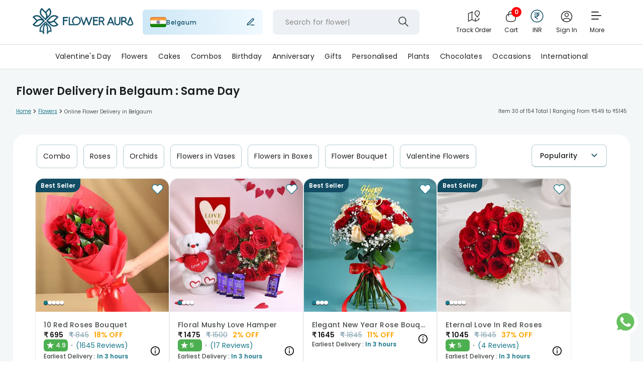

--- FILE ---
content_type: text/css
request_url: https://imgcdn.floweraura.com/ssr-build/static/css/RightSideOptionMenu.ce267a15.chunk.css
body_size: 828
content:
.unlockBannerHead-new{position:absolute;top:170px!important;background:#fff;outline:none;margin:0 auto;border-radius:24px;min-height:230px;max-height:561px;overflow:hidden}.city_pincode_headerBox{display:flex;background:linear-gradient(90deg,#cde7f6,#f0f9ff);padding:24px 24px 16px;justify-content:space-between;position:relative}.city_pincode_headerBox .main-heading span{display:block;font-size:12px;font-weight:500;line-height:24px;text-align:left;color:#197889}.city-pincode-location-img{height:36px;width:40px}.city-pincode-highlight-span{color:#1c2120;font-size:14px;font-style:normal;font-weight:500;line-height:normal}.new_cross_icon{background:url(https://imgcdn.floweraura.com/ssr-build/static/media/city-pincode-cross.9da30622.png) no-repeat;position:absolute;cursor:pointer;height:24px;width:24px;top:14px;right:14px}.city_pincode_inputBox{padding:32px 24px 0;margin-bottom:0;position:relative}.city_pincode_errorHeading{padding-top:12px;margin-bottom:-2px}.city_pincode_errorHeading>p{font-family:Poppins,sans-serif;font-style:normal;font-weight:400;font-size:12px;line-height:14px;color:#ff6c3e}.city_pincode_lastHeading{padding:0 24px 32px;text-align:center}.city_pincode_lastHeading>p{font-family:Poppins,sans-serif;font-style:normal;font-weight:500;font-size:12px;line-height:19px;color:#1c212080}.city_pincode_input_green{position:absolute;width:64px;height:46px;background:#0e4d65;border-radius:4px}#select-your-city-pincode-input{background:url(https://imgcdn.floweraura.com/ssr-build/static/media/india.469977db.png) no-repeat right center;background-color:#fff;background-position:10px 20px;height:60px;border:1px solid #0E4D65;border-radius:10px;position:relative;width:100%;margin:0 auto;padding:10px 20px 10px 57px;font-family:Poppins,sans-serif;font-style:normal;font-weight:500;font-size:16px;line-height:19px;color:#1c2120;text-transform:capitalize;letter-spacing:.32px}#select-your-city-pincode-input:-ms-input-placeholder{color:#1c212073;font-family:Poppins,sans-serif;font-size:16px;font-weight:500;letter-spacing:.32px}#select-your-city-pincode-input::placeholder{color:#1c212073;font-family:Poppins,sans-serif;font-size:16px;font-weight:500;letter-spacing:.32px}#select-your-city-pincode-input:focus:-ms-input-placeholder{color:#1c212033}#select-your-city-pincode-input:focus::placeholder{color:#1c212033}#select-your-city-pincode-input:focus{outline:none}.city_pincode_cancelText,.city_pincode_correctIcon{position:absolute;z-index:999999;top:48px;right:40px;cursor:pointer;width:24px;height:24px;border-radius:12px;background:url(https://imgcdn.floweraura.com/ssr-build/static/media/city-pincode-x-circle.fd143616.png) no-repeat center}.city_pincode_correctIcon{background:url(https://imgcdn.floweraura.com/ssr-build/static/media/correctIcon.82906674.svg) no-repeat center}.filter_city_pincode_results{margin-top:0;background:#fff;max-height:250px;overflow:auto;margin-bottom:0;border-radius:0 0 20px 20px}.filter_city_pincode_results li{height:auto;padding:10px 12px;display:flex;align-items:center;background:#fff;border-bottom:1px solid #D9E4E8;cursor:pointer;color:#1c212080;font-size:14px;font-style:normal;font-weight:400;line-height:normal;text-wrap:nowrap}.filter_city_pincode_results li:last-child{border-bottom:none}.filter_city_pincode_results li:hover{background:#f4f4f4}.main-heading{font-family:Poppins,sans-serif;font-style:normal;font-weight:600;font-size:16px;line-height:28.8px;color:#1c2120}.flag-container{display:flex;flex-wrap:wrap;grid-gap:12px;gap:12px;padding:20px 0 12px}.city_pincode-border-line{width:80px;display:block;border:3px solid rgba(0,0,0,.8);margin:auto;border-radius:5px;position:relative;top:5px}.flag-container .flag-span-box{border-radius:6px;background:#f4f7f8;font-size:14px;font-weight:500;color:#1c2120;display:flex;align-items:center;grid-gap:10px;gap:10px;padding:10px;cursor:pointer}.flag-container .flag-span-box img{border-radius:4px}.selected-country{background:#cde7f6!important}.bottom-btn-container{padding:0 24px;margin-bottom:5%;margin-top:5%}.city_pincode_modal .bottom-btn-container .continue-btn{background:#0e4d65;width:100%;padding:13.5px 0;font-size:16px;font-weight:600;color:#fff;border:none;border-radius:8px;display:block;text-align:center}.filter-city-not-found{margin-top:14px;display:flex;justify-content:center}@media only screen and (max-width:767px){.unlockBannerHead-new .slide-pane__content{overflow:hidden}.unlockBannerHead-new{max-height:544px;height:unset!important;min-height:220px!important;position:fixed;top:unset!important;border-radius:24px 24px 0 0/24px 24px 0px 0}.city_pincode_headerBox{padding:12px 24px;height:auto;align-items:center}.main-heading{font-size:16px;line-height:24px}.city-pincode-location-img{height:50px;width:40px;margin-top:0}.city_pincode_inputBox{margin-bottom:0;padding:24px 24px 0}#select-your-city-pincode-input{height:60px}.city_pincode_cancelText,.city_pincode_correctIcon{width:40px;height:38px;top:33px;right:24px}.city_pincode_lastHeading{padding:0 24px 42px}.city_pincode_lastHeading>p{font-size:12px;line-height:18px}.filter_city_pincode_results{max-height:160px}.flag-container{display:flex;flex-wrap:wrap;grid-gap:12px;gap:12px;padding:24px 0 12px}.flag-container .flag-span-box{font-size:12px}}@media only screen and (min-width:992px){.unlockBannerHead-new{width:535px}}@media screen and (max-width:900px)and (min-width:760px){.main-heading{font-size:16px}}@supports (-webkit-touch-callout: none){#select-your-city-pincode-input:disabled{opacity:5;color:#1c2120}}.slide-pane__header{display:none!important}.filter_city_container{border:2px solid #197889;border-radius:0 0 20px 20px}.city_pincode_input_conatiner{display:flex;border:1px solid #B3CAD1;border-radius:10px}.inputContainerActive{border:2px solid #197889;border-bottom:none;border-bottom-left-radius:0;border-bottom-right-radius:0}.city_pincode_left_container{display:flex;align-items:center;grid-gap:10px;gap:10px;padding:16px 6px 16px 10px;cursor:pointer}.city_pincode_left_container .selected-flag-icon{border-radius:4px}.flip-vertical{transform:rotate(180deg)}.selectCityPincode{outline:none;border:none;box-shadow:none;width:100%;border-left:2px solid #E6EDF0;border-top-right-radius:10px;border-bottom-right-radius:10px;padding-left:2%;text-transform:capitalize;font-size:16px}


--- FILE ---
content_type: text/css
request_url: https://imgcdn.floweraura.com/ssr-build/static/css/CityList.726454de.chunk.css
body_size: 7359
content:
@font-face{font-family:revicons;fallback:fallback;src:url(https://imgcdn.floweraura.com/ssr-build/static/media/revicons.e8746a62.woff) format("woff"),url(https://imgcdn.floweraura.com/ssr-build/static/media/revicons.57fd05d4.ttf) format("ttf"),url(https://imgcdn.floweraura.com/ssr-build/static/media/revicons.a77de540.eot) format("ttf")}.react-multi-carousel-list{display:flex;align-items:center;overflow:hidden;position:relative}.react-multi-carousel-track{list-style:none;padding:0;margin:0;display:flex;flex-direction:row;position:relative;transform-style:preserve-3d;-webkit-backface-visibility:hidden;backface-visibility:hidden;will-change:transform,transition}.react-multiple-carousel__arrow{position:absolute;outline:0;transition:all .5s;border-radius:35px;z-index:1000;border:0;background:#00000080;min-width:43px;min-height:43px;opacity:1;cursor:pointer}.react-multiple-carousel__arrow:hover{background:#000c}.react-multiple-carousel__arrow:before{font-size:20px;color:#fff;display:block;font-family:revicons;text-align:center;z-index:2;position:relative}.react-multiple-carousel__arrow:disabled{cursor:default;background:#00000080}.react-multiple-carousel__arrow--left{left:calc(4% + 1px)}.react-multiple-carousel__arrow--left:before{content:"\e824"}.react-multiple-carousel__arrow--right{right:calc(4% + 1px)}.react-multiple-carousel__arrow--right:before{content:"\e825"}.react-multi-carousel-dot-list{position:absolute;bottom:0;display:flex;left:0;right:0;justify-content:center;padding:0;margin:0;list-style:none;text-align:center}.react-multi-carousel-dot button{display:inline-block;width:12px;height:12px;border-radius:50%;opacity:1;box-shadow:none;transition:background .5s;border-width:2px;border-style:solid;border-color:gray;padding:0;margin:0 6px 0 0;outline:0;cursor:pointer}.react-multi-carousel-dot button:hover:active,.react-multi-carousel-dot--active button{background:#080808}.react-multi-carousel-item{transform-style:preserve-3d;-webkit-backface-visibility:hidden;backface-visibility:hidden}@media all and (-ms-high-contrast:none),(-ms-high-contrast:active){.react-multi-carousel-item{flex-shrink:0!important}.react-multi-carousel-track{overflow:visible!important}}[dir=rtl].react-multi-carousel-list{direction:rtl}.rtl.react-multiple-carousel__arrow--right{right:auto;left:calc(4% + 1px)}.rtl.react-multiple-carousel__arrow--right:before{content:"\e824"}.rtl.react-multiple-carousel__arrow--left{left:auto;right:calc(4% + 1px)}.rtl.react-multiple-carousel__arrow--left:before{content:"\e825"}.geoNetNewModal.unlockBannerHead-new{min-height:225px!important;max-block-size:-webkit-max-content;max-block-size:max-content;position:static}.ReactModal__Body--open .ReactModalPortal .ReactModal__Overlay.geoNetOverlay{position:fixed;inset:0;z-index:9999;display:flex;justify-content:center;align-items:center;overflow-y:auto!important}.geoNetPopup .flag-container{padding-top:24px;padding-bottom:0}.geoNetPopup .selectCityPincode{padding-right:10%}.geoNetNewModal .erroStatusCode{color:#f44;text-align:center}.geoNetNewModal .city_pincode_inputBox{padding:24px 24px 0;max-height:72vh;overflow-y:auto;overflow-x:hidden;margin-right:4px}.geoNetNewModal .city_pincode_cancelText,.geoNetNewModal .city_pincode_correctIcon{top:40px}.geoNetPopup .flag-container.showInternationalPage{padding-bottom:24px}.geoNetPopup .filter_city_pincode_results{margin-right:8px;max-height:300px}.geoNetPopup .filter_city_pincode_results li{display:block;padding-right:5px;color:#8d908f}.geoNetPopup .filter_city_pincode_results li:hover{background:#ebf7ff}.geoCurrentLocation{font-size:12px;font-weight:500;line-height:18px;text-align:center;-webkit-text-decoration-line:underline;text-decoration-line:underline;-webkit-text-decoration-style:solid;text-decoration-style:solid;color:#1e64cf;margin:24px auto;cursor:pointer;width:-webkit-fit-content;width:-moz-fit-content;width:fit-content}.geoCurrentLocation:before{content:"";background-image:url(https://imgcdn.floweraura.com/home-page/fa-location.svg);background-repeat:no-repeat;padding:0 12px}.geoNetNewModal .filter_city_pincode_results li div,.secondLocationText{white-space:nowrap;overflow:hidden;text-overflow:ellipsis}.geoNetPopup:hover .filter_city_pincode_results:hover::-webkit-scrollbar,.short_saved_address_list_wrapper:hover::-webkit-scrollbar,.geoNetNewModal:hover .city_pincode_inputBox:hover::-webkit-scrollbar{opacity:1;width:4px}.geoNetPopup .filter_city_pincode_results::-webkit-scrollbar,.short_saved_address_list_wrapper::-webkit-scrollbar,.geoNetNewModal .city_pincode_inputBox::-webkit-scrollbar{width:0px;opacity:0;-webkit-transition:opacity .3s ease-in-out;transition:opacity .3s ease-in-out}.geoNetPopup .filter_city_pincode_results::-webkit-scrollbar-track,.short_saved_address_list_wrapper::-webkit-scrollbar-track,.geoNetNewModal .city_pincode_inputBox::-webkit-scrollbar-track{background:#d9e4e8;border-radius:10px;margin-top:10px;margin-bottom:16px}.geoNetPopup .filter_city_pincode_results::-webkit-scrollbar-thumb,.short_saved_address_list_wrapper::-webkit-scrollbar-thumb,.geoNetNewModal .city_pincode_inputBox::-webkit-scrollbar-thumb{background:#5ea1ac;border-radius:10px}.city_pincode_inputBox .locationNote{padding:8px;grid-gap:10px;gap:10px;border-radius:6px;background:#0e4d65;color:#fff;font-size:11px;font-weight:500;line-height:16.5px;letter-spacing:.02em;text-align:left;margin-bottom:24px}.city_pincode_inputBox .locationNote span{padding:8px 0;grid-gap:10px;gap:10px;border-radius:6px;background:#0e4d65;font-weight:600}.short_saved_address_list_wrapper .single_saved_address_wrapper{display:flex;align-items:center;margin-bottom:8px;background:#eff9ff;padding:12px;border-radius:8px;cursor:pointer}.short_saved_address_list_wrapper .single_saved_address_wrapper .navigation_icon_wrapper span{display:inline-block;background:url(https://imgcdn.floweraura.com/ssr-build/static/media/navigation.ab614e62.svg);width:18px;height:18px}.short_saved_address_list_wrapper .single_saved_address_wrapper .address_text_wrapper .customer_name label{margin-left:8px;margin-right:0;border-radius:2px;font-style:normal;font-weight:400;font-size:10px;line-height:24px;text-transform:uppercase;color:#fff;padding:4px 6px;text-transform:capitalize;display:inline;background:#197889;cursor:pointer}.city_pincode_inputBox .more_address_text_wrapper{font-size:12px;font-weight:500;line-height:18px;text-align:center;-webkit-text-decoration-line:underline;text-decoration-line:underline;color:#1e64cf;cursor:pointer;width:-webkit-fit-content;width:-moz-fit-content;width:fit-content;margin:auto auto 24px}.saved-address-not-deliverable{text-align:left;color:#f44;font-size:12px;font-weight:500;letter-spacing:.24px;margin-top:-4px;margin-bottom:12px;margin-left:36px;background-image:url(https://imgcdn.floweraura.com/ssr-build/static/media/error.349e0957.svg);background-repeat:no-repeat;padding:0 0 0 20px}.isUserInterNational{margin-bottom:16px}@media only screen and (max-width:767px){body.ReactModal__Body--open{overflow:hidden!important;width:100%;height:100%}.geoNetNewModal.unlockBannerHead-new{position:fixed;inset:auto 0 0!important;max-block-size:none;max-height:80vh}.geoNetNewModal.inputFocusedModal.unlockBannerHead-new{min-height:80vh!important;transition:all .25s ease 0s,visibility 0ms ease 0s}.geoNetNewModal .city_pincode_cancelText,.geoNetNewModal .city_pincode_correctIcon{top:33px;right:14px}.geoNetPopup .filter_city_pincode_results{max-height:225px}.geoNetNewModal .city_pincode_inputBox{padding:24px 12px 0}.ReactModal__Overlay--after-open .geoNetNewModal{animation:slideUp .3s ease forwards}.ReactModal__Body--open .ReactModalPortal .ReactModal__Overlay{overflow:unset!important}.ReactModal__Overlay .geoNetNewModal.slideDown{animation:slideDown .3s ease forwards}@keyframes slideUp{0%{transform:translateY(100%)}to{transform:translateY(0)}}@keyframes slideDown{0%{transform:translateY(0)}to{transform:translateY(100%)}}.short_saved_address_list_wrapper .single_saved_address_wrapper .address_text_wrapper .customer_name{font-size:12px}.short_saved_address_list_wrapper .single_saved_address_wrapper .address_text_wrapper .customer_name label{font-size:8px}.short_saved_address_list_wrapper .single_saved_address_wrapper .address_text_wrapper .customer_address,.short_saved_address_list_wrapper .single_saved_address_wrapper .address_text_wrapper .customer_address_street2{font-size:10px}}@media only screen and (max-width:340px){.geoNetNewModal .city_pincode_cancelText{right:16px}}@supports (-webkit-touch-callout: none){.geoNetNewModal.inputFocusedModal.unlockBannerHead-new{min-height:0px!important}.geoNetNewModal.unlockBannerHead-new{max-height:none!important;height:78vh!important}.geoNetNewModal .city_pincode_inputBox{max-height:70vh!important}}.address_selection_time_slots_wrapper{margin:25px 0 0;width:70%;padding:24px 16px;background:#ebf7ff;border-radius:8px}.delivery_content_wrapper .check_delivery_text{font-family:Poppins,sans-serif;font-size:12px;font-weight:500;line-height:16px;text-align:left;color:#494d4d;margin-bottom:12px}.delivery_content_wrapper .content_mobile_city{display:flex;border:1px solid #197889;border-radius:8px;height:55px;align-items:center;justify-content:space-between;padding-left:16px;cursor:pointer}.delivery_content_wrapper .content_mobile_city.available{background:#f0f5f6}.delivery_content_wrapper .content_mobile_city.error{border:1px solid #F66}.delivery_content_wrapper .content_mobile_city .location-wrap{display:flex;justify-content:center;align-items:center}.delivery_content_wrapper .content_mobile_city .location-wrap .location_pin span{display:inline-block;background:url(https://imgcdn.floweraura.com/ssr-build/static/media/pin.1de7ed25.svg);width:24px;height:24px;text-align:center;margin-right:5px;background-repeat:no-repeat;background-size:24px}.delivery_content_wrapper .content_mobile_city .location-wrap .text_content_wrapper p{font-family:Poppins,sans-serif;font-style:normal;font-weight:400;font-size:12px;color:#1c2120;letter-spacing:.24px;margin-top:-2px;text-transform:capitalize}.delivery_content_wrapper .content_mobile_city .checkButton{border-radius:0 8px 8px 0;background:#197889;padding:7px 24px;height:55px;display:flex;align-items:center;color:#fff;font-size:12px;font-weight:500}.delivery_content_wrapper .content_wrapper .available_city{color:#606463;font-size:10px;font-weight:400;text-align:right}.delivery_content_wrapper .check_delivery_text.deliverTo{font-size:16px}.delivery_content_wrapper .available_text{font-family:Poppins,sans-serif;font-size:14px;font-weight:400;line-height:14px;letter-spacing:0em;text-align:left;color:#666;overflow:hidden;text-overflow:ellipsis;margin-top:8px}.delivery_content_wrapper .available_text.green_text{color:#0e4d65;margin-top:8px}.delivery_content_wrapper .btn_content_wrapper{text-align:right}.delivery_content_wrapper .btn_content_wrapper button{width:100%;height:40px;padding:0 15px;border-radius:5px;border:1px solid #007185;background:#fff;font-family:Poppins,sans-serif;font-size:13px;font-weight:600;line-height:16px;letter-spacing:0em;text-align:center;color:#007185}.delivery_content_wrapper .currently_not_available_content_wrapper{padding:0;margin:12px 0 0}.delivery_content_wrapper .currently_not_available_content_wrapper .currently_not_available_text{font-family:Poppins,sans-serif;font-style:normal;font-weight:600;font-size:12px;line-height:16px;color:#f44;background-image:url(https://imgcdn.floweraura.com/ssr-build/static/media/error.349e0957.svg);background-repeat:no-repeat;padding:0 0 0 20px}.delivery_content_wrapper .check_available_items_content_wrapper{margin-top:10px;padding:0}.delivery_content_wrapper .check_available_items_content_wrapper .check_available_items_text{font-family:Poppins,sans-serif;font-style:normal;font-weight:600;font-size:13px;line-height:16px;-webkit-text-decoration-line:underline;text-decoration-line:underline;color:#007185}.delivery_content_wrapper .check_available_items_content_wrapper a.check_available_items_text{cursor:pointer}.content_wrapper .available-city-msg{color:#606463;font-size:10px;font-weight:400;text-align:right;margin-top:2px}.sliding_pane_address_selection.margin_top_short{margin-top:32vh!important;border-radius:16px 16px 0 0}.sliding_pane_address_selection_overlay{z-index:99999!important}.sliding_pane_address_selection.margin_top_full{margin-top:0!important}.sliding_pane_address_selection_content_wrapper{padding:0}.sliding_pane_address_selection_content_wrapper .content_wrapper_1{display:flex;justify-content:space-between;align-items:center;margin-bottom:24px}.sliding_pane_address_selection_content_wrapper .content_wrapper_1 .title_content_wrapper p{font-family:Poppins,sans-serif;font-style:normal;font-weight:600;font-size:16px;line-height:18px;color:#494d4d;letter-spacing:.32px}.sliding_pane_address_selection_content_wrapper .content_wrapper_1 .close_btn_content_wrapper .close_btn{display:inline-block;padding:6px;background:url(https://imgcdn.floweraura.com/ssr-build/static/media/city-sprite.bf5666f9.png) no-repeat -217px -162px;cursor:pointer;border:none;outline:none;position:absolute;margin:-6px 0 0 -15px}.sliding_pane_address_selection_content_wrapper .content_wrapper_2{padding:0}.sliding_pane_address_selection_content_wrapper .content_wrapper_2 .text_content_wrapper p{font-family:Poppins,sans-serif;font-style:normal;font-weight:400;font-size:10px;line-height:16px;color:#606463}.sliding_pane_address_selection_content_wrapper .content_wrapper_2 .search_box_wrapper{margin:16px 0 0}.sliding_pane_address_selection_content_wrapper .content_wrapper_3{display:flex;justify-content:space-between;align-items:center;padding:0 130px}.sliding_pane_address_selection_content_wrapper .content_wrapper_3 .line_wrapper{flex:0 0 45%;border:1px solid #D0DBE0}.sliding_pane_address_selection_content_wrapper .content_wrapper_3 .text_content_wrapper p{font-family:Poppins,sans-serif;font-style:normal;font-weight:600;font-size:10px;line-height:16px;color:#bbbcbc;text-align:center;opacity:.8}.sliding_pane_address_selection_content_wrapper .content_wrapper_4{margin-top:20px;padding:0}.sliding_pane_address_selection_content_wrapper .content_wrapper_4 .text_content_wrapper p{font-family:Poppins,sans-serif;font-style:normal;font-weight:400;font-size:12px;line-height:16px;color:#606463}.sliding_pane_address_selection_content_wrapper .content_wrapper_5{padding:0}.sliding_pane_address_selection_content_wrapper .content_wrapper_5 .saved-address{color:#606463;font-size:12px;font-weight:400;text-align:center;margin-top:20px}.sliding_pane_address_selection_content_wrapper .content_wrapper_5 .text_content_wrapper p{font-family:Poppins,sans-serif;font-style:normal;font-weight:400;font-size:11px;line-height:16px;color:#606463}.sliding_pane_address_selection_content_wrapper .content_wrapper_5 .short_saved_address_list_wrapper{margin:20px 0}.sliding_pane_address_selection_content_wrapper .content_wrapper_5 .short_saved_address_list_wrapper .single_saved_address_wrapper{display:flex;align-items:center;margin-bottom:15px;border-bottom:1px dashed #dcdcdc;padding-bottom:10px}.sliding_pane_address_selection_content_wrapper .content_wrapper_5 .short_saved_address_list_wrapper .single_saved_address_wrapper:last-child{display:flex;align-items:center;margin-bottom:0;padding-bottom:0}.sliding_pane_address_selection_content_wrapper .content_wrapper_5 .short_saved_address_list_wrapper .single_saved_address_wrapper .navigation_icon_wrapper{text-align:center;display:flex;align-items:center;justify-content:center}.sliding_pane_address_selection_content_wrapper .content_wrapper_5 .short_saved_address_list_wrapper .single_saved_address_wrapper .navigation_icon_wrapper span{display:inline-block;background:url(https://imgcdn.floweraura.com/ssr-build/static/media/navigation.ab614e62.svg);width:18px;height:18px}.sliding_pane_address_selection_content_wrapper .content_wrapper_5 .short_saved_address_list_wrapper .single_saved_address_wrapper .address_text_wrapper{width:calc(100% - 56px);margin-left:8px}.sliding_pane_address_selection_content_wrapper .content_wrapper_5 .short_saved_address_list_wrapper .single_saved_address_wrapper .address_text_wrapper .customer_name{font-family:Poppins,sans-serif;font-style:normal;font-weight:500;font-size:14px;line-height:17px;color:#1c2120;text-transform:capitalize}.sliding_pane_address_selection_content_wrapper .content_wrapper_5 .short_saved_address_list_wrapper .single_saved_address_wrapper .address_text_wrapper .customer_name label{padding:3px;margin-left:10px;background-color:#94969f4d;border-radius:3px;font-family:Poppins,sans-serif;font-style:normal;font-weight:400;font-size:11px;line-height:13px;text-transform:uppercase;color:#666}.sliding_pane_address_selection_content_wrapper .content_wrapper_5 .short_saved_address_list_wrapper .single_saved_address_wrapper .address_text_wrapper .customer_name label.Home{background:#197889;padding:4px 6px;color:#fff;text-transform:capitalize;line-height:11px}.sliding_pane_address_selection_content_wrapper .content_wrapper_5 .short_saved_address_list_wrapper .single_saved_address_wrapper .address_text_wrapper .customer_name label.Office{background:#124d64;padding:4px 6px;color:#fff;text-transform:capitalize;line-height:11px}.sliding_pane_address_selection_content_wrapper .content_wrapper_5 .short_saved_address_list_wrapper .single_saved_address_wrapper .address_text_wrapper .customer_name label.Others{background:#606463;padding:4px 6px;color:#fff;text-transform:capitalize;line-height:11px}.sliding_pane_address_selection_content_wrapper .content_wrapper_5 .short_saved_address_list_wrapper .single_saved_address_wrapper .address_text_wrapper .customer_address{font-family:Poppins,sans-serif;font-style:normal;font-weight:400;font-size:12px;line-height:14px;color:#8d908f;margin-top:5px}.sliding_pane_address_selection_content_wrapper .content_wrapper_5 .short_saved_address_list_wrapper .single_saved_address_wrapper .forward_caret_icon_wrapper{width:11px;display:flex;align-items:center;justify-content:center}.sliding_pane_address_selection_content_wrapper .content_wrapper_5 .short_saved_address_list_wrapper .single_saved_address_wrapper .forward_caret_icon_wrapper span{display:inline-block;background:url(https://imgcdn.floweraura.com/ssr-build/static/media/forward_caret_icon.3c6d63ea.svg);width:11px;height:16px}.sliding_pane_address_selection_content_wrapper .content_wrapper_5 .more_address_text_wrapper p{font-family:Poppins,sans-serif;font-style:normal;font-weight:600;font-size:13px;line-height:16px;color:#007185}.sliding_pane_address_selection_content_wrapper .content_wrapper_5 .add_new_address_text_content_wrapper{margin:20px 0;display:flex;justify-content:center}.sliding_pane_address_selection_content_wrapper .content_wrapper_5 .add_new_address_text_content_wrapper .flexing_wrapper_add_address_text{width:auto;display:flex;justify-content:flex-start;align-items:center}.sliding_pane_address_selection_content_wrapper .content_wrapper_5 .add_new_address_text_content_wrapper .flexing_wrapper_add_address_text .add_icon_wrapper span{display:inline-block;background:url(https://imgcdn.floweraura.com/ssr-build/static/media/add-img.da511473.svg);width:20px;height:20px;margin-top:4px}.sliding_pane_address_selection_content_wrapper .content_wrapper_5 .add_new_address_text_content_wrapper .flexing_wrapper_add_address_text .address_text_wrapper{margin-left:8px;cursor:pointer}.sliding_pane_address_selection_content_wrapper .content_wrapper_5 .add_new_address_text_content_wrapper .flexing_wrapper_add_address_text .address_text_wrapper p{font-family:Poppins,sans-serif;font-style:normal;font-weight:500;font-size:12px;line-height:16px;text-align:center;color:#124d64;text-transform:capitalize}.sliding_pane_address_selection_content_wrapper .add_address_screen .content_wrapper_1{display:flex;justify-content:space-between;align-items:center;border-radius:10px 10px 0 0;padding:15px;background:#f8f8f8}.sliding_pane_address_selection_content_wrapper .add_address_screen .content_wrapper_1 .back_btn_content_wrapper{display:flex;align-items:center;justify-content:center}.sliding_pane_address_selection_content_wrapper .add_address_screen .content_wrapper_1 .back_btn_content_wrapper .back_btn{display:inline-block;background:url(https://imgcdn.floweraura.com/ssr-build/static/media/backward_caret_icon.95bad238.svg) no-repeat;cursor:pointer;border:none;outline:none;width:11px;height:16px}.sliding_pane_address_selection_content_wrapper .add_address_screen .content_wrapper_1 .title_content_wrapper{width:calc(100% - 53px)}.sliding_pane_address_selection_content_wrapper .add_address_screen .content_wrapper_1 .title_content_wrapper p{font-family:Poppins,sans-serif;font-style:normal;font-weight:600;font-size:15px;line-height:18px;color:#2a2a2a}.sliding_pane_address_selection_content_wrapper .add_address_screen .content_wrapper_1 .close_btn_content_wrapper{display:flex;align-items:center;justify-content:center}.sliding_pane_address_selection_content_wrapper .add_address_screen .content_wrapper_1 .close_btn_content_wrapper .close_btn{display:inline-block;padding:6px;background:url(https://imgcdn.floweraura.com/ssr-build/static/media/city-sprite.bf5666f9.png) no-repeat -217px -162px;cursor:pointer;border:none;outline:none}.sliding_pane_address_selection_content_wrapper .add_address_screen .content_wrapper_2{margin-top:15px;padding:0 15px}.sliding_pane_address_selection_content_wrapper .add_address_screen .content_wrapper_2 .form_wrapper .form_content_wrapper_1 .text_content_wrapper p{font-family:Poppins,sans-serif;font-style:normal;font-weight:400;font-size:13px;line-height:16px;color:#666}.sliding_pane_address_selection_content_wrapper .add_address_screen .content_wrapper_2 .form_wrapper .form_content_wrapper_2{margin-top:20px}.sliding_pane_address_selection_content_wrapper .add_address_screen .content_wrapper_2 .form_wrapper .form_content_wrapper_2 .flexing_wrapper{display:flex;justify-content:space-between}.sliding_pane_address_selection_content_wrapper .add_address_screen .content_wrapper_2 .form_wrapper .form_content_wrapper_2 .flexing_wrapper .title_dropdown_content_wrapper{background:#fff;border:1px solid #94969f;border-radius:5px;height:45px;width:67px}.sliding_pane_address_selection_content_wrapper .add_address_screen .content_wrapper_2 .form_wrapper .form_content_wrapper_2 .flexing_wrapper .title_dropdown_content_wrapper select{border:none;outline:none;height:43px;width:65px}.sliding_pane_address_selection_content_wrapper .add_address_screen .content_wrapper_2 .form_wrapper .form_content_wrapper_2 .flexing_wrapper .input_content_wrapper{width:calc(100% - 77px);background:#fff;border-radius:5px}.sliding_pane_address_selection_content_wrapper .add_address_screen .content_wrapper_2 .form_wrapper .form_content_wrapper_2 .flexing_wrapper .input_content_wrapper input{width:100%;height:43px;outline:none;border-radius:5px;padding-left:5px;border:1px solid #94969f}.sliding_pane_address_selection_content_wrapper .add_address_screen .content_wrapper_2 .form_wrapper .form_content_wrapper_2 .flexing_wrapper .input_content_wrapper input:focus{width:100%;height:43px;outline:none;border:1px solid #94969f;border-radius:5px}.sliding_pane_address_selection_content_wrapper .add_address_screen .content_wrapper_2 .form_wrapper .form_content_wrapper_3{margin-top:20px}.sliding_pane_address_selection_content_wrapper .add_address_screen .content_wrapper_2 .form_wrapper .form_content_wrapper_3 fieldset{background:#fff;border:1px solid #2a2a2a;border-radius:5px}.sliding_pane_address_selection_content_wrapper .add_address_screen .content_wrapper_2 .form_wrapper .form_content_wrapper_3 fieldset legend{font-family:Poppins,sans-serif;font-style:normal;font-weight:400;font-size:10px;line-height:12px;color:#666}.sliding_pane_address_selection_content_wrapper .add_address_screen .content_wrapper_2 .form_wrapper .form_content_wrapper_3 fieldset textarea{width:100%;height:90px;border:none;outline:none}.sliding_pane_address_selection_content_wrapper .add_address_screen .content_wrapper_2 .form_wrapper .form_content_wrapper_3 fieldset textarea:focus{border:none;outline:none}.sliding_pane_address_selection_content_wrapper .add_address_screen .content_wrapper_2 .form_wrapper .form_content_wrapper_4{margin-top:20px}.sliding_pane_address_selection_content_wrapper .add_address_screen .content_wrapper_2 .form_wrapper .form_content_wrapper_4 .flexing_wrapper{display:flex;justify-content:space-between}.sliding_pane_address_selection_content_wrapper .add_address_screen .content_wrapper_2 .form_wrapper .form_content_wrapper_4 .flexing_wrapper .input_content_wrapper{flex:0 0 48%;background:#fff;border-radius:5px}.sliding_pane_address_selection_content_wrapper .add_address_screen .content_wrapper_2 .form_wrapper .form_content_wrapper_4 .flexing_wrapper .input_content_wrapper input{width:100%;height:43px;outline:none;border:1px solid #94969f;border-radius:5px;padding-left:5px}.sliding_pane_address_selection_content_wrapper .add_address_screen .content_wrapper_2 .form_wrapper .form_content_wrapper_5{margin-top:20px}.sliding_pane_address_selection_content_wrapper .add_address_screen .content_wrapper_2 .form_wrapper .form_content_wrapper_5 .text_content_wrapper p{font-family:Poppins,sans-serif;font-style:normal;font-weight:600;font-size:13px;line-height:16px;-webkit-text-decoration-line:underline;text-decoration-line:underline;color:#007185;cursor:pointer}.sliding_pane_address_selection_content_wrapper .add_address_screen .content_wrapper_2 .form_wrapper .form_content_wrapper_6{margin-top:20px}.sliding_pane_address_selection_content_wrapper .add_address_screen .content_wrapper_2 .form_wrapper .form_content_wrapper_6 .divider_line{border:1px solid #dcdcdc}.margin_top_20,.sliding_pane_address_selection_content_wrapper .add_address_screen .content_wrapper_2 .form_wrapper .form_content_wrapper_7{margin-top:20px}.sliding_pane_address_selection_content_wrapper .add_address_screen .content_wrapper_2 .form_wrapper .form_content_wrapper_7 .address_type_collection_wrapper{display:flex;align-items:center;justify-content:space-between}.sliding_pane_address_selection_content_wrapper .add_address_screen .content_wrapper_2 .form_wrapper .form_content_wrapper_7 .address_type_collection_wrapper .single_address_type{flex:0 0 30%;height:40px;background:#fff;border:1px solid #94969f;border-radius:5px;display:flex;align-items:center;justify-content:space-evenly;cursor:pointer}.sliding_pane_address_selection_content_wrapper .add_address_screen .content_wrapper_2 .form_wrapper .form_content_wrapper_7 .address_type_collection_wrapper .single_address_type .img_content_wrapper span{display:inline-block;width:20px;height:15px;background-repeat:no-repeat;background-position:center}.sliding_pane_address_selection_content_wrapper .add_address_screen .content_wrapper_2 .form_wrapper .form_content_wrapper_7 .address_type_collection_wrapper .single_address_type .text_content_wrapper p{font-family:Poppins,sans-serif;font-style:normal;font-weight:600;font-size:12px;line-height:14px;text-align:center;text-transform:uppercase;color:#666}.sliding_pane_address_selection_content_wrapper .add_address_screen .content_wrapper_2 .form_wrapper .form_content_wrapper_7 .address_type_collection_wrapper .single_address_type.active{background:#1a91021a;border:1px solid #0E4D65}.sliding_pane_address_selection_content_wrapper .add_address_screen .content_wrapper_2 .form_wrapper .form_content_wrapper_7 .address_type_collection_wrapper .single_address_type.active .text_content_wrapper p{font-weight:600;color:#0e4d65}.home_span.inactive_home_icon{background:url(https://imgcdn.floweraura.com/ssr-build/static/media/inactive_home_img.0b3d003e.svg)}.office_span.inactive_office_icon{background:url(https://imgcdn.floweraura.com/ssr-build/static/media/inactive_office_img.8c030228.svg)}.other_span.inactive_other_icon{background:url(https://imgcdn.floweraura.com/ssr-build/static/media/inactive_other_img.ea622d9e.svg)}.home_span.active_home_icon{background:url(https://imgcdn.floweraura.com/ssr-build/static/media/active_home_icon.8da73b9f.svg)}.office_span.active_office_icon{background:url(https://imgcdn.floweraura.com/ssr-build/static/media/active_office_icon.26f92795.svg)}.other_span.active_other_icon{background:url(https://imgcdn.floweraura.com/ssr-build/static/media/active_other_icon.9e90c320.svg)}.sliding_pane_address_selection_content_wrapper .add_address_screen .content_wrapper_2 .form_wrapper .form_content_wrapper_8{margin-top:20px}.sliding_pane_address_selection_content_wrapper .add_address_screen .content_wrapper_2 .form_wrapper .form_content_wrapper_8 .btn_content_wrapper button{width:100%;height:45px;border:none;background:#0e4d65;border-radius:5px;font-family:Poppins,sans-serif;font-style:normal;font-weight:600;font-size:13px;line-height:16px;text-align:center;text-transform:uppercase;color:#fff;cursor:pointer}.sliding_pane_address_selection_content_wrapper .add_address_screen .errors{color:red}.sliding_pane_address_selection_content_wrapper .add_address_screen .valid_pincode{color:#0e4d65}.sliding_pane_address_selection_content_wrapper .add_address_screen .invalid_pincode{color:red}.sliding_pane_address_selection_content_wrapper .add_address_screen .invalid_pincode a{color:#197889;text-decoration:underline}.delivery_content_wrapper .content_wrapper.borderShow{border:1px solid #f44}.delivery_content_wrapper .cityCheck{padding:7px 15px 10px;background:#fff}.delivery_content_wrapper .cityCheck.isCustomProduct{padding:0;background:none}.delivery_content_wrapper .cityCheck span{font-style:normal;font-weight:600;font-size:12px;line-height:10px;color:#f44}.delivery_content_wrapper .cityCheck em{width:15px;height:15px;margin-right:5px;display:inline-block;top:4px;position:relative;background-image:url(https://imgcdn.floweraura.com/question_mark.png);background-repeat:no-repeat}.delivery_content_wrapper .cityCheck .innerCityChek,.delivery_content_wrapper .currently_not_available_content_wrapper .innerCityChek{animation:shake .5s ease-in-out;transition:all .5s ease;display:block}@media only screen and (min-width:767px){.delivery_content_wrapper .content_desktop_city{display:flex;align-items:center}.delivery_content_wrapper .content_desktop_city .location-area{width:auto;border:1px solid #0E4D65;border-radius:8px;height:48px;padding:12px 16px;cursor:pointer;display:flex;align-items:center;min-width:207px}.delivery_content_wrapper .content_desktop_city .location-area.available{background:#f0f5f6}.delivery_content_wrapper .content_desktop_city .location-area.error{border:1px solid #F66}.delivery_content_wrapper .content_desktop_city .location-wrap{display:flex;justify-content:center;align-items:center}.delivery_content_wrapper .content_desktop_city .checkButton{border-radius:0 8px 8px 0;background:#197889;padding:7px 24px;height:55px;display:flex;align-items:center;color:#fff;font-size:12px;font-weight:400}.sliding_pane_address_selection_content_wrapper .content_wrapper_2 .search_box_wrapper.city_hide_bottom{margin-bottom:0}.earliest_slot_delivery_content_wrapper{width:auto;padding:0!important;margin:10px 0 0}.content_desktop_city .text_content_wrapper{width:100%}.content_desktop_city .text_content_wrapper p{font-family:Poppins,sans-serif;font-style:normal;font-weight:600;font-size:14px;color:#197889;letter-spacing:.28px;margin-top:-2px;text-transform:capitalize;display:flex;justify-content:space-between}.content_desktop_city .text_content_wrapper p.check_delivery_city{cursor:pointer}.content_desktop_city .text_content_wrapper p span.deliverToCity{color:#1c2120;margin-right:5px}.content_desktop_city .text_content_wrapper p span.editCity{display:inline-block;background:url(https://imgcdn.floweraura.com/ssr-build/static/media/editcity.67b2a8c0.svg);width:14px;height:14px;text-align:center;margin-left:10px;cursor:pointer;position:relative;top:2px}.delivery_content_wrapper .content_desktop_city .location_pin span{display:inline-block;background:url(https://imgcdn.floweraura.com/ssr-build/static/media/pin.1de7ed25.svg);width:24px;height:24px;text-align:center;margin-right:5px;background-repeat:no-repeat;background-size:24px}.sliding_pane_address_selection_content_wrapper{padding-bottom:0}.sliding_pane_address_selection_overlay .sliding_pane_address_selection{width:580px;margin:50px auto 0!important;border-radius:24px;transform:none!important;background-color:#fff;overflow:hidden;outline:none;padding:0!important}.sliding_pane_address_selection_overlay .sliding_pane_address_selection .city-address-slec-wrap{padding:32px 24px!important}.sliding_pane_address_selection_content_wrapper .content_wrapper_3{margin-top:20px;margin-bottom:0}.sliding_pane_address_selection_content_wrapper .content_wrapper_3.manageortext{margin-top:20px;margin-bottom:20px}.sliding_pane_address_selection_content_wrapper .content_wrapper_1,.sliding_pane_address_selection_content_wrapper .add_address_screen .content_wrapper_1{background:none;border-radius:0;padding:0;margin-bottom:15px}.sliding_pane_address_selection_content_wrapper .add_address_screen .content_wrapper_1{padding:10px 15px 0}.sliding_pane_address_selection_content_wrapper .content_wrapper_1 .title_content_wrapper p,.sliding_pane_address_selection_content_wrapper .add_address_screen .content_wrapper_1 .title_content_wrapper p{font-size:16px;color:#494d4d;letter-spacing:.32px;font-weight:600}.sliding_pane_address_selection_content_wrapper .content_wrapper_4{margin:0}.sliding_pane_address_selection_content_wrapper .content_wrapper_4 .text_content_wrapper p{text-align:center}.sliding_pane_address_selection_content_wrapper .content_wrapper_4 .cntlogin{border-radius:8px;border:1px solid #124D64;padding:7px 50px;width:250px;height:50px;margin:16px auto auto;display:flex;align-items:center;justify-content:center;color:#124d64;font-size:14px;font-weight:500;cursor:pointer}.search_product_city_box_content_wrapper .filter_City_Result{position:fixed!important;width:534px!important;border-radius:0 0 16px 16px;top:207px;border:1px solid #E7EDEF}.search_product_city_box_content_wrapper .filter_City_Result::-webkit-scrollbar{width:6px}.search_product_city_box_content_wrapper .filter_City_Result::-webkit-scrollbar-thumb{background-color:#197889;border-radius:6px}.search_product_city_box_content_wrapper .filter_City_Result::-webkit-scrollbar-track{background-color:transparent}.search_product_city_box_content_wrapper .filter_City_Result.signInUser{max-height:45%}.search_product_city_box_content_wrapper .filter_City_Result.loggedInUser{max-height:29%;top:207px}.ReactModal__Overlay.ReactModal__Overlay--after-open.userLoginOverlay{position:fixed;inset:0;z-index:9999999!important}.sliding_pane_address_selection_content_wrapper .add_address_screen .content_wrapper_1 .back_btn_content_wrapper,.sliding_pane_address_selection_content_wrapper .content_wrapper_5 .short_saved_address_list_wrapper .single_saved_address_wrapper .forward_caret_icon_wrapper{display:none}.sliding_pane_address_selection_content_wrapper .add_address_screen{background:#fff;margin-bottom:-20px;padding:10px 0 30px}.sliding_pane_address_selection_content_wrapper .content_wrapper_5 .text_content_wrapper p{font-size:11px}.sliding_pane_address_selection_content_wrapper .content_wrapper_5 .short_saved_address_list_wrapper{margin-top:16px;margin-bottom:0;border-bottom:none;max-height:30vh;overflow:auto}.sliding_pane_address_selection_content_wrapper .content_wrapper_5 .short_saved_address_list_wrapper .single_saved_address_wrapper:hover{background:#ececec;cursor:pointer}.sliding_pane_address_selection_content_wrapper .content_wrapper_5 .short_saved_address_list_wrapper .single_saved_address_wrapper{padding:16px 12px;background:#fff;cursor:pointer;margin-bottom:10px;border:1px solid #E7EDEF;border-radius:8px}.sliding_pane_address_selection_content_wrapper .content_wrapper_5 .short_saved_address_list_wrapper .single_saved_address_wrapper:last-child{padding-bottom:15px}.sliding_pane_address_selection_content_wrapper .content_wrapper_5 .add_new_address_text_content_wrapper{padding:20px 0 0;margin:0;justify-content:center}.sliding_pane_address_selection_content_wrapper .content_wrapper_5 .more_address_text_wrapper p{font-size:14px;cursor:pointer;padding:12px;margin:0;text-align:center}.content_desktop_city .city-search{position:relative;left:15px;width:132px;background-color:#0e4d65;text-align:center;padding:10px 12px;border-radius:8px;margin-top:-20px;height:36px;transition:opacity .6s;font-family:Poppins,sans-serif;font-size:12px;font-weight:400;font-stretch:normal;font-style:normal;line-height:1.25;letter-spacing:normal;text-align:left;color:#fff;animation-duration:3s;animation-name:areaPincodeBoxSlide;animation-iteration-count:infinite;animation-direction:alternate}.content_desktop_city .city-search:after{content:"";position:absolute;top:50%;right:100%;margin-top:-5px;border:5px solid transparent;border-right-color:#0e4d65}.delivery_content_wrapper .cityCheck.isCustomProduct span{margin-top:14px;display:inline-block}}@media only screen and (max-width:767px){.delivery_content_wrapper .check_delivery_text,.delivery_content_wrapper .btn_content_wrapper button{font-size:12px}.address_selection_time_slots_wrapper{margin:24px 0 0;background:#ebf7ff;padding:16px;width:100%;border-radius:0}.delivery_content_wrapper .content_wrapper .available_city{font-size:12px}.delivery_content_wrapper .content_mobile_city .checkButton.edit{background-image:url(https://imgcdn.floweraura.com/ssr-build/static/media/editcity.67b2a8c0.svg);background-repeat:no-repeat;font-size:0;background-position:center;padding:7px 34px;background-color:#f0f5f6;height:52px}.delivery_content_wrapper .content_mobile_city.error .checkButton.edit{background:#f66;background-image:url(https://imgcdn.floweraura.com/ssr-build/static/media/error-edit.8beb6dc0.svg);background-repeat:no-repeat;background-position:center;padding:7px 34px}.sliding_pane_address_selection_content_wrapper .content_wrapper_3{padding:0 50px;margin:20px 0 15px}.sliding_pane_address_selection_content_wrapper .content_wrapper_3 .line_wrapper{flex:0 0 42%}.sliding_pane_address_selection_content_wrapper .content_wrapper_4{margin-top:0;text-align:center}.sliding_pane_address_selection_content_wrapper .content_wrapper_4 .text_content_wrapper p{font-size:10px}.sliding_pane_address_selection_content_wrapper .content_wrapper_4 .cntlogin{border-radius:8px;border:1px solid #124d64;padding:7px 50px;width:250px;height:50px;margin:16px auto auto;display:flex;align-items:center;justify-content:center;color:#124d64;font-size:14px;font-weight:500;cursor:pointer}.search_product_city_box_content_wrapper .filter_City_Result{top:101%;border:1px solid #F4F7F8;border-radius:0 0 16px 16px}.filter_City_Result li{padding:10px 16px}.sliding_pane_address_selection_content_wrapper .city-address-slec-wrap{padding:36px 16px 0}.sliding_pane_address_selection .slide-pane__content{background:#f4f7f8}.add_address_screen{background:#fff}.sliding_pane_address_selection_content_wrapper .content_wrapper_5 .saved-address{font-size:10px;margin-top:0}.sliding_pane_address_selection_content_wrapper .content_wrapper_5 .short_saved_address_list_wrapper .single_saved_address_wrapper{border-radius:8px;border:1px solid #E7EDEF;background:#fff;padding:16px 12px!important}.sliding_pane_address_selection_content_wrapper .content_wrapper_5 .short_saved_address_list_wrapper .single_saved_address_wrapper .address_text_wrapper .customer_name{font-size:12px}.sliding_pane_address_selection_content_wrapper .content_wrapper_5 .short_saved_address_list_wrapper .single_saved_address_wrapper .address_text_wrapper{width:100%}.sliding_pane_address_selection_content_wrapper .content_wrapper_5 .short_saved_address_list_wrapper .single_saved_address_wrapper .address_text_wrapper .customer_name label{font-size:10px}.sliding_pane_address_selection_content_wrapper .content_wrapper_5 .short_saved_address_list_wrapper .single_saved_address_wrapper{margin-bottom:10px}.sliding_pane_address_selection_content_wrapper .content_wrapper_5 .more_address_text_wrapper p{text-align:center;margin-top:12px}.sliding_pane_address_selection_content_wrapper .content_wrapper_5 .short_saved_address_list_wrapper{margin-top:16px;margin-bottom:0;border-bottom:none;max-height:30vh;overflow:auto}}@media only screen and (max-width:340px){.delivery_content_wrapper .check_delivery_text,.delivery_content_wrapper .available_text.available_city,.delivery_content_wrapper .btn_content_wrapper button{font-size:10px}}.earliest_slot_delivery_content_wrapper{padding:5px 0 0}.earliest_slot_delivery_content_wrapper .span_title{font-family:Poppins,sans-serif;font-size:12px;font-weight:500;line-height:16px;letter-spacing:0em;text-align:left;color:#1c2120}.earliest_slot_delivery_content_wrapper .span_value{margin-left:4px;font-family:Poppins,sans-serif;font-size:12px;font-weight:600;line-height:16px;letter-spacing:0em;text-align:left;color:#197889}.chooseGiftCategory{margin-top:10px;padding:0}.chooseGiftUl{padding-bottom:10px;display:block;text-align:left;margin-top:15px;white-space:nowrap;width:100%;overflow-x:scroll;margin-bottom:-10px}.chooseGiftUl li{margin-right:3%;width:30%;max-width:100px;display:inline-block}.chooseGiftUl li a{display:block}.chooseGiftUl li a img{max-width:100%}.chooseGiftUl li a span{margin-top:10px;text-align:center;display:block;font-family:Poppins,sans-serif;font-size:13px;font-weight:400;font-stretch:normal;font-style:normal;line-height:1.23;letter-spacing:normal;color:#000}.chooseGiftCategory .chooseGiftHeading h4{color:#464646;font-size:12px}@media only screen and (min-width:767px){.chooseGiftCategory .chooseGiftList .chooseGiftUl{margin-top:15px;display:flex;width:450px;flex-wrap:nowrap;overflow:hidden;margin-bottom:0;padding:0}}.hamperDeliveryDate.valentine_surcharge{margin:16px 0 0;padding:0;position:relative}.hamperDeliveryDate .surcharge_input_box .surcharge_input{padding-left:40px;color:#494d4d}.hamperDeliveryDate .surcharge_input_box em{left:10px}.hamperDeliveryDate .calenderHamperShowing{border:1px solid #5EA1AC;border-radius:20px;overflow:hidden;background:#fff;margin-top:8px}.hamperDeliveryDate .calenderHamperShowing .calender_heading{padding:12px;border-radius:8px 8px 0 0;border-bottom:1px solid #5EA1AC;text-align:center;margin-bottom:0;font-size:14px;font-weight:500;line-height:18px;letter-spacing:.02em}.hamperDeliveryDate .surcharge_input_box{margin-bottom:5px}.hamperDeliveryDate .calender_heading span{display:none}.hamperDeliveryDate .react-calendar.deliveryDateCalendar{padding:8px}.hamper_calander .react-calendar__navigation button.react-calendar__navigation__next2-button,.calenderHamperShowing .react-calendar__navigation button.react-calendar__navigation__next2-button,.hamper_calander .react-calendar__navigation button.react-calendar__navigation__prev2-button,.calenderHamperShowing .react-calendar__navigation button.react-calendar__navigation__prev2-button{display:none}.ReactModal__Content--after-open.hamper_calander{width:350px;margin:0 auto;height:auto;transform:translateY(30%);border-radius:12px;padding:25px 20px 0;background:#fff}.userLoginDetalOverlayModal{position:fixed;top:0;left:0;width:100%;height:100%;display:flex;justify-content:center;align-items:center;z-index:1000}.userLoginDetalOverlayModal .userLoginModal{margin:auto!important}.userLoginDetalOverlayModal .userLoginModal .login-overlay{border-radius:16px}.geo-serviceability-main-container{width:100%;padding:0;border-radius:12px;background:#ebf7ff}.geo-serviceability-main-container .delivery-availability-container{display:flex;justify-content:space-between;align-items:center;color:#494d4d;font-size:12px;font-weight:500;margin-bottom:16px}.geo-serviceability-main-container .delivery-availability-container .select-delivery-location-text{color:#1c2120}.geoCurrentLocationDetail{line-height:18px;text-decoration:underline;color:#1e64cf;cursor:pointer;width:-webkit-fit-content;width:-moz-fit-content;width:fit-content}.geoCurrentLocationDetail:before{content:"";background-image:url(https://imgcdn.floweraura.com/home-page/fa-location.svg);background-repeat:no-repeat;padding:0 12px}.geo-serviceability-popup .selectCityPincode{border:1px solid #197889;border-radius:8px;padding:12px 30px;font-size:14px}.geo-serviceability-popup{position:relative}.geo-serviceability-popup:before{content:"";background-image:url(https://imgcdn.floweraura.com/fa-logo/pin-location.svg);background-repeat:no-repeat;padding:11px;background-position:left center;position:absolute;top:12px;left:4px;pointer-events:none}.geo-serviceability-popup.isValidCity:after{content:"";background-image:url(https://imgcdn.floweraura.com/fa-logo/confirm-icon.svg);background-repeat:no-repeat;padding:11px;background-position:left center;position:absolute;top:12px;right:6px;pointer-events:none}.geo-serviceability-popup.geoServiceabilityInputActive .selectCityPincode{border-radius:8px 8px 0 0;border:2px solid #197889;border-bottom:none}.geo-serviceability-main-container .filter_city_container{background:#fff}.geo-serviceability-popup .filter_city_pincode_results{margin-right:8px;max-height:300px}.geo-serviceability-popup:hover .filter_city_pincode_results:hover::-webkit-scrollbar{opacity:1;width:4px;-webkit-transition:opacity .3s ease-in-out;transition:opacity .3s ease-in-out}.geo-serviceability-popup .filter_city_pincode_results::-webkit-scrollbar{width:0px;opacity:0}.geo-serviceability-popup .filter_city_pincode_results::-webkit-scrollbar-track{background:#d9e4e8;border-radius:10px;margin-top:10px;margin-bottom:16px}.geo-serviceability-popup .filter_city_pincode_results::-webkit-scrollbar-thumb{background:#5ea1ac;border-radius:10px}.geo-serviceability-popup .filter_city_pincode_results li{display:block;padding:10px 5px 10px 12px;color:#8d908f}.geo-serviceability-popup .filter_city_pincode_results li div,.secondLocationText{white-space:nowrap;overflow:hidden;text-overflow:ellipsis}.secondLocationText{display:block;margin-top:2px;font-size:12px}.filter-city-not-found.erroStatusCode{color:#f44;text-align:center}.geo-serviceability-main-container .saved-address-cta-container{display:flex;align-items:center;justify-content:center;grid-gap:8px;gap:8px;cursor:pointer;color:#0e4d65;font-size:12px;font-weight:500;width:-webkit-max-content;width:max-content;margin:16px auto auto}.geo-serviceability-main-container .locationNote{padding:8px;grid-gap:10px;gap:10px;border-radius:6px;background:#0e4d65;color:#fff;font-size:11px;font-weight:500;line-height:16.5px;letter-spacing:.02em;text-align:left;margin-bottom:16px}.geo-serviceability-main-container .locationNote span{padding:8px 0;grid-gap:10px;gap:10px;border-radius:6px;background:#0e4d65;font-weight:600}.logged-out-user-address{display:flex;align-items:center;justify-content:center;cursor:pointer;color:#494d4d;font-size:12px;font-weight:500;grid-gap:4px;gap:4px;width:-webkit-max-content;width:max-content;margin:16px auto auto}.logged-out-user-address .login-detail-link{color:#1e64cf}.delivery_not_available_error{margin-top:8px;color:#f44;font-size:12px;font-weight:500;background-image:url(https://imgcdn.floweraura.com/ssr-build/static/media/error.349e0957.svg);background-repeat:no-repeat;line-height:18px;padding-left:22px;letter-spacing:.24px}.delivery_not_available_error.isshaking{animation:shake .5s ease-in-out;transition:all .5s ease;display:block}@media only screen and (max-width:768px){.geo-serviceability-main-container .locationNote{margin-bottom:16px;margin-top:0}.geo-serviceability-main-container{width:100%;border-radius:0;padding:0}.mobile-geoServiceability-input-container{border-radius:8px;border:1px solid #5EA1AC;background:#fff;position:relative;padding:12px}.mobile-geoServiceability-input-container.errorActive{border:1px solid #FF4444;animation:shakingInput 1.5s infinite alternate!important}.mobile-geoServiceability-input-container:before{content:"";background-image:url(https://imgcdn.floweraura.com/fa-logo/pin-location.svg);background-repeat:no-repeat;padding:11px;background-position:left center;position:absolute;top:13px;left:4px;pointer-events:none}.mobile-geoServiceability-input-container.isValidCity:after{content:"";background-image:url(https://imgcdn.floweraura.com/fa-logo/confirm-icon.svg);background-repeat:no-repeat;padding:11px;background-position:left center;position:absolute;top:13px;right:6px;pointer-events:none}.mobile-geoServiceability-input{outline:none;border:none;box-shadow:none;width:100%;text-transform:capitalize;text-overflow:ellipsis;font-size:14px;padding-left:18px}.ReactModal__Overlay.ReactModal__Overlay--after-open.userLoginDetalOverlayModal{background-color:#fff!important}.userLoginDetalOverlayModal .userLoginModal{margin-top:0!important}.userLoginDetalOverlayModal .userLoginModal .login-overlay .login-wrapper{border-radius:0!important}.geo-serviceability-popup .filter_city_pincode_results{max-height:auto}.geo-serviceability-popup .filter_city_pincode_results li{padding:8px 5px 8px 12px}.geo-serviceability-popup .filter_city_pincode_results::-webkit-scrollbar{opacity:1;width:4px;-webkit-transition:opacity .3s ease-in-out;transition:opacity .3s ease-in-out}}@supports (-webkit-touch-callout: none){.mobile-geoServiceability-input,.geo-serviceability-popup .selectCityPincode{font-size:16px!important}.mobile-geoServiceability-input-container:before{top:15px}.mobile-geoServiceability-input-container.isValidCity:after{top:15px}}.ReactModal__Overlay.geoServiceabilityOverlay{position:fixed;inset:0;z-index:9999;display:flex;justify-content:center;align-items:center;overflow-y:auto!important}.geoServiceabilityModal{background:#fff;width:100%;max-width:600px;border-radius:16px 16px 0 0;position:fixed;inset:auto 0 0!important;max-block-size:none;max-height:80vh;min-height:70vh}.geoServiceabilityModal .titleContainer{background:linear-gradient(90deg,#cde7f6,#f0f9ff);padding:10px 0;border-radius:16px 16px 0 0;margin-bottom:12px}.geoServiceabilityModal .titleContainer .header{color:#0e4d65;font-size:16px;font-weight:600;padding:12px 18px;background-image:url(https://imgcdn.floweraura.com/ssr-build/static/media/locationNew.9268a0ae.svg);background-repeat:no-repeat;background-position:right center;margin-right:16px}.geoServiceabilityModal .geoServiceability-child-container{padding:12px}.bottomSheet-show{overflow:hidden}.bottom-sheet-overlay{position:fixed;inset:0;background:#1c1c1cb2;display:flex;align-items:flex-end;justify-content:center;opacity:0;visibility:hidden;z-index:9999}.bottom-sheet-overlay.open{opacity:1;visibility:visible;width:100vw}.bottom-sheet-overlay.open .bottom-sheet-content{animation:slideUp .3s ease forwards}.bottom-sheet-overlay .bottom-sheet-content.closing{animation:slideDown .3s ease forwards}@keyframes slideUp{0%{transform:translateY(100%)}to{transform:translateY(0)}}@keyframes slideDown{0%{transform:translateY(0)}to{transform:translateY(100%)}}.bottom-sheet-border-line{width:50px;display:block;border:3px solid #B3CAD1;margin:auto auto 12px;border-radius:5px;position:relative;top:6px}.bottom-sheet-content{background:#fff;width:100%;max-width:600px;border-radius:16px 16px 0 0;max-height:100vh;height:auto;will-change:transform}.bottom-sheet-body::-webkit-scrollbar{width:4px;display:none}.bottom-sheet-body::-webkit-scrollbar-track{background:#d9e4e8;border-radius:5px;margin-top:12px}.bottom-sheet-body::-webkit-scrollbar-thumb{background:#5ea1ac;border-radius:5px}.bottom-sheet-header{border-radius:16px 16px 0 0}.bottom-sheet-header.titleBGColor{background:linear-gradient(90deg,#cde7f6,#f0f9ff)}.bottom-sheet-header .bottom-sheet-title{color:#212529;font-size:16px;font-weight:700;padding:12px 12px 24px}.bottom-sheet-body{max-height:70vh;overflow-y:auto;overflow-x:hidden;-webkit-overflow-scrolling:touch;scrollbar-width:none;-ms-overflow-style:none;padding:12px;touch-action:pan-y;-ms-scroll-chaining:none;overscroll-behavior:contain}.close-button{background:none;border:none;font-size:24px;cursor:pointer;color:#888;padding:0}.savedAddressOverlayModal{position:fixed;top:0;left:0;width:100%;height:100%;display:flex;justify-content:center;align-items:center;z-index:1000}.savedAddressModal{background:#fff;border-radius:16px;border:none;outline:none;width:90%;max-width:525px;animation:fadeIn .3s forwards;text-align:center;min-height:200px}.saved-address-modal-title{color:#0e4d65;border-radius:16px 16px 0 0;background:linear-gradient(90deg,#cde7f6,#f0f9ff);font-size:16px;font-weight:600;text-align:left;padding:24px}@keyframes fadeIn{0%{opacity:0}to{opacity:1}}.short_saved_address_list_wrapper{max-height:45vh;overflow-y:auto;overflow-x:hidden;margin-bottom:16px}.short_saved_address_list_wrapper:hover::-webkit-scrollbar{opacity:1;width:4px}.short_saved_address_list_wrapper::-webkit-scrollbar{width:0px;opacity:0;-webkit-transition:opacity .3s ease-in-out;transition:opacity .3s ease-in-out}.short_saved_address_list_wrapper::-webkit-scrollbar-track{background:#d9e4e8;border-radius:10px;margin-top:10px;margin-bottom:16px}.short_saved_address_list_wrapper::-webkit-scrollbar-track{margin-top:0;margin-bottom:0}.short_saved_address_list_wrapper::-webkit-scrollbar-thumb{background:#5ea1ac;border-radius:10px}.short_saved_address_list_wrapper.active{padding-right:8px}.short_saved_address_list_wrapper .single_saved_address_wrapper{display:flex;align-items:center;margin-bottom:8px;background:#eff9ff;padding:12px;border-radius:8px;cursor:pointer;text-align:left}.short_saved_address_list_wrapper .single_saved_address_wrapper.savedSinlge{margin-bottom:8px}.short_saved_address_list_wrapper .single_saved_address_wrapper .navigation_icon_wrapper{text-align:center;display:flex;align-items:center;justify-content:center}.short_saved_address_list_wrapper .single_saved_address_wrapper .navigation_icon_wrapper span{display:inline-block;background:url(https://imgcdn.floweraura.com/ssr-build/static/media/navigation.ab614e62.svg);width:18px;height:18px}.short_saved_address_list_wrapper .single_saved_address_wrapper .address_text_wrapper{margin-left:8px}.short_saved_address_list_wrapper .single_saved_address_wrapper .address_text_wrapper .customer_name{font-style:normal;font-weight:500;font-size:14px;line-height:17px;color:#1c2120;text-transform:capitalize}.short_saved_address_list_wrapper .single_saved_address_wrapper .address_text_wrapper .customer_name label{margin-left:8px;margin-right:0;border-radius:2px;font-style:normal;font-weight:400;font-size:10px;line-height:24px;color:#fff;padding:4px 6px;text-transform:capitalize;display:inline;background:#197889;cursor:pointer}.short_saved_address_list_wrapper .single_saved_address_wrapper .address_text_wrapper .customer_address{font-style:normal;font-weight:400;font-size:12px;line-height:14px;color:#4f8293}.short_saved_address_list_wrapper .single_saved_address_wrapper .address_text_wrapper .customer_address_street2{font-style:normal;font-weight:400;font-size:12px;line-height:14px;color:#4f8293;display:-webkit-box;-webkit-line-clamp:2;-webkit-box-orient:vertical;overflow:hidden}.short_saved_address_list_wrapper .single_saved_address_wrapper .forward_caret_icon_wrapper{width:11px;display:flex;align-items:center;justify-content:center}.more_address_text_wrapper{font-size:12px;font-weight:500;line-height:18px;text-align:center;-webkit-text-decoration-line:underline;text-decoration-line:underline;color:#1e64cf;cursor:pointer;width:-webkit-fit-content;width:-moz-fit-content;width:fit-content;margin:auto auto 24px}.disabled-saved-address{border:1px solid #B3CAD1!important;background:#f4f7f8!important;opacity:.6;cursor:default!important}.saved-address-not-deliverable{text-align:left;color:#f44;font-size:12px;font-weight:500;letter-spacing:.24px;margin-top:-4px;margin-bottom:12px;margin-left:36px;background-image:url(https://imgcdn.floweraura.com/ssr-build/static/media/error.349e0957.svg);background-repeat:no-repeat;padding:0 0 0 20px}@media only screen and (max-width:767px){.short_saved_address_list_wrapper .single_saved_address_wrapper .address_text_wrapper .customer_name{font-size:12px}.short_saved_address_list_wrapper .single_saved_address_wrapper .address_text_wrapper{width:100%}.short_saved_address_list_wrapper .single_saved_address_wrapper .address_text_wrapper .customer_name label{font-size:10px}}


--- FILE ---
content_type: application/javascript
request_url: https://imgcdn.floweraura.com/ssr-build/static/js/CityList.1183102e.chunk.js
body_size: 18042
content:
(this["webpackJsonpfloweraura-react"]=this["webpackJsonpfloweraura-react"]||[]).push([[25],{1017:function(ie,O,e){"use strict";e(3);var s=e(0);O.a=function(){return Object(s.jsxs)("div",{className:"select-city-footer-desktop",children:[Object(s.jsx)("div",{className:"fa-stats",children:Object(s.jsxs)("ul",{children:[Object(s.jsx)("li",{children:Object(s.jsxs)("p",{children:["Delivering Happiness ",Object(s.jsx)("span",{children:"Across 200+ Cities"})]})}),Object(s.jsx)("li",{children:Object(s.jsxs)("p",{children:["We Avail you ",Object(s.jsx)("span",{children:"Exclusive gifts as per your city"})]})}),Object(s.jsx)("li",{children:Object(s.jsxs)("p",{children:["check ",Object(s.jsx)("span",{children:"Personalised offers for you"})]})})]})}),Object(s.jsx)("div",{className:"smile-tag",children:Object(s.jsx)("p",{children:"Delivering Smiles to Millions Since 2010"})})]})}},1072:function(ie,O,e){"use strict";e.r(O),e.d(O,"CountriesWithFlag",(function(){return i})),e.d(O,"flagsObject",(function(){return a})),e.d(O,"OtherCountries",(function(){return A})),e.d(O,"getFlagByCountryName",(function(){return k}));var s=e(159),o=e(24),u=e(3),l=e(2),N=e(5),E=(e(21),e(1257),e(15),e(6),e(377)),L=(e(129),e(132),e(9),e(10)),x=e(121),w=e(247),H=e(248),U=e(249),p=e(250),R=e(251),r=e(252),T=e(272),c=e(378),F=e(43),ae=e(876),X=(e(195),e(877)),ce=e(13),se=e(875),t=e(847),j=e(37),d=e(0),i=[{name:"India",flag:x.a},{name:"USA",flag:w.a},{name:"UK",flag:H.a},{name:"UAE",flag:R.a},{name:"Canada",flag:U.a},{name:"Australia",flag:p.a},{name:"Overseas",flag:r.a}],a={india:x.a,usa:w.a,uk:H.a,uae:R.a,canada:U.a,australia:p.a,overseas:r.a},A=["singapore","netherlands","bahrain","bangladesh","belgium","germany","malaysia","nepal","oman","philippines","qatar","saudi-arabia","sri-lanka","sweden","switzerland","taiwan","thailand","vietnam","argentina","bulgaria","chile","croatia","denmark","finland","france","greece","japan","italy","spain"],k=function(f){var b=i.find((function(S){return S.name.toLowerCase()===f}));return b||null};O.default=function(f){var b,S,h,n,m=Object(u.useRef)(null),M=F.a.get("internationalCountryName"),_=Object(u.useState)(!1),P=Object(o.a)(_,2),z=P[0],g=P[1],K=Object(u.useState)(!1),oe=Object(o.a)(K,2),J=oe[0],Y=oe[1],ve=Object(u.useState)(""),W=Object(o.a)(ve,2),$=W[0],Z=W[1],te=Object(u.useState)(""),Ce=Object(o.a)(te,2),Oe=(Ce[0],Ce[1],Object(u.useState)(M||"india")),fe=Object(o.a)(Oe,2),Ne=fe[0],Ue=fe[1],Fe=Object(u.useState)("select"),Re=Object(o.a)(Fe,2),Te=Re[0],Me=Re[1],Le=Object(u.useState)(!1),le=Object(o.a)(Le,2),re=le[0],Pe=le[1],G=Object(u.useState)(""),et=Object(o.a)(G,2),ze=et[0],Xe=et[1],C=Object(u.useState)(!1),q=Object(o.a)(C,2),he=(q[0],q[1],Object(u.useState)([])),me=Object(o.a)(he,2),ue=me[0],v=me[1],ee=Object(u.useState)(!1),y=Object(o.a)(ee,2),je=y[0],be=y[1],Be=Object(u.useState)(!1),Je=Object(o.a)(Be,2),xe=Je[0],qe=Je[1],We=Object(u.useState)(""),Ye=Object(o.a)(We,2),Ke=Ye[0],we=(Ye[1],Object(u.useState)(c.country)),Se=Object(o.a)(we,2),B=Se[0],ge=(Se[1],Object(u.useState)(null)),Ge=Object(o.a)(ge,2),ke=Ge[0],pe=Ge[1],Ze=Object(u.useState)(""),De=Object(o.a)(Ze,2),Q=De[0],V=De[1],Ie=Object(u.useState)(""),He=Object(o.a)(Ie,2),Ve=He[0],ne=He[1];n=f.pageType=="detail_page"?f.isInternational:f.isInternationalLandingListingPage;var tt=Object(t.a)({setIsLoading:Y,setErrorStatusCode:V,setUserSelectedCityPincode:Z,setIsCityDropdownListOpen:Pe,setShowRightIcon:be,setShowCountryContainer:qe,inputState:Te,cityPopupFromHeader:f.cityPopupFromHeader,closeMainModal:f.closeMainModal,setShakingEffect:f?.setShakingEffect,pincodeTrigger:f?.pincodeTrigger,setUserAddress:ne}).getLocationInfo,ye=Object(j.e)((function(I){var de;return I==null||(de=I.settings)===null||de===void 0?void 0:de.formattedAddress}));Object(u.useEffect)((function(){var I="",de=N.a.get("user_select_city"),$e=N.a.get("user_select_pincode");Object(l.a)(de)||Object(l.a)($e)?Object(l.a)(de)||(I=de,g(!0)):(I="".concat($e,", ").concat(de),g(!0)),Z(I),ne(ye)}),[]);var Ae,D=Object(j.e)((function(I){return I?.settings})).isUserInterNational,_e=function(I,de){var $e=["".concat(I,"/").concat(de),"".concat(I,"/").concat(de.split("/")[0])];if(I==="india"&&($e=["".concat(de),"".concat(de.split("/")[0])],de.startsWith("sendflowers")))return window.location="/flowers";if(Array.isArray(B?.[I])){var it,Qe=Object(s.a)($e);try{for(Qe.s();!(it=Qe.n()).done;){var at=it.value;if(B[I].includes(at))return window.location="/".concat(at)}}catch(lt){Qe.e(lt)}finally{Qe.f()}}return window.location=I==="india"?"/":"/".concat(I)},nt=function(){Y(!0),navigator.geolocation.getCurrentPosition((function(I){var de=I.coords,$e=de.latitude,it=de.longitude;tt("",$e,it,!0),pe(null)}),(function(I){ct(I),Y(!1),Object(L.b)("","","set-","india",{sub_section:"Current Location"})}),{timeout:15e3,enableHighAccuracy:!0})},ct=function(I){switch(I.code){case I.PERMISSION_DENIED:pe("You have blocked Floweraura from tracking your location To use this, change your location settings in browser.");break;case I.POSITION_UNAVAILABLE:pe("Location information is unavailable.");break;case I.TIMEOUT:pe("The request to get your location timed out.");break;default:pe("An unknown error occurred.")}};f.cityModalOpenFrom==="unlockBannerHead"&&(Ae=document.querySelectorAll('[aria-label="all_city_popup_list"]'),Object(l.a)(Ae[0])||(Ae[0].style.top="0",Ae[0].style.left="0",Ae[0].style.right="0"));var Ee,ot=F.a.get("internationalCountryName");Ee=k(ot||"india");var st=!1;z&&(st=Ne==="india");var dt=re&&ue?.length>0?"inputContainerActive":"",rt=Ne=="india"&&!n;return Object(d.jsxs)("div",{className:"city_pincode_modal geoNetPopup",children:[J?Object(d.jsx)(ce.a,{}):null,Object(d.jsxs)("div",{className:"city_pincode_headerBox",children:[Object(d.jsxs)("p",{className:"main-heading",children:["Enter delivery location",rt&&Object(d.jsx)("span",{children:"30-min delivery now live in some areas"})]}),Object(d.jsx)("img",{className:"city-pincode-location-img",src:E.a,alt:"Location"})]}),Q&&Object(d.jsx)("div",{className:"filter-city-not-found erroStatusCode",children:Q}),Object(d.jsxs)("div",{className:"city_pincode_inputBox",children:[st&&Object(d.jsx)("div",{className:"city_pincode_cancelText",onClick:function(){Z(""),ne(""),g(!1),Me("edit"),m.current&&m.current.focus()}}),Ne!=="india"?null:!st&&je&&!re&&Object(d.jsx)("div",{className:"city_pincode_correctIcon"}),Object(d.jsxs)("div",{className:D?"isUserInterNational city_pincode_input_conatiner ".concat(dt):"city_pincode_input_conatiner ".concat(dt),children:[Object(d.jsxs)("div",{onClick:function(){return qe(!xe)},className:"city_pincode_left_container",children:[Object(d.jsx)("img",{className:"selected-flag-icon",src:(b=Ee)===null||b===void 0?void 0:b.flag,alt:"flag"}),Object(d.jsx)("span",{children:((S=Ee)===null||S===void 0?void 0:S.name)==="India"?"Ind":((h=Ee)===null||h===void 0?void 0:h.name)||"Ind"}),Object(d.jsx)("img",{className:"dropdown-arrow ".concat(xe&&!re?"flip-vertical":""),src:T.a,alt:"dropdown arrow"})]}),Ne!=="india"?null:Object(d.jsx)(se.a,{setListOfAllCities:v,userSelectedCityPincode:Object(l.a)(ye)?$:Ve,textFieldDisabled:z,inputRef:m,setUserSelectedCityPincode:function(I){Object(l.a)(ye)?Z(I):ne(I)},setIsCityDropdownListOpen:Pe,setErrorMessage:Xe,handleFocus:f.handleFocus})]}),re?ue?.length>0?Object(d.jsx)("div",{className:"filter_city_container",children:Object(d.jsx)(ae.a,{listOfAllCities:ue,isCityDropdownListOpen:re,inputType:Ke,userSelectedCityPincode:$,onClickGetSelectedCity:function(I){tt(I.place_id)},handleCityListHover:function(){m.current&&m.current.blur()}})}):null:"",Object(l.a)(ue)&&!Object(l.a)(ze)&&Object(d.jsx)("div",{className:"filter-city-not-found erroStatusCode",children:ze}),!re&&xe&&Object(d.jsx)("div",{className:!rt||D?"flag-container showInternationalPage":"flag-container",children:i.map((function(I){var de=I?.name.toLowerCase(),$e=Ne===de;return Object(d.jsxs)("span",{title:I.name,onClick:function(){$e?f.closeMainModal():((function(it){var Qe=it.name.toLowerCase();Pe(!1),Ue(Qe),F.a.set("internationalCountryName",Qe);var at=f.pathname.split("/");at.shift();var lt=Object(l.a)(at.slice(1).join("/"))?f.pathname.split("/")[1]:at.slice(1).join("/");_e(Qe,lt)})(I),(function(it){var Qe=it.toLowerCase(),at=F.a.get("internationalCountryName")||"";if(Qe!=="india"){var lt=at?"edit-":"set-",ut={origin:f.cityPopupFromHeader?"header":"automated-citypopup"};Object(L.b)("","",lt,Qe,ut)}})(I.name))},className:"flag-span-box ".concat($e?"selected-country":""),children:[Object(d.jsx)("img",{src:I.flag,alt:"flag"}),I.name]},"flag-".concat(I.name))}))}),rt&&!D&&Object(d.jsx)("div",{className:"geoCurrentLocation",children:Object(d.jsx)("span",{onClick:function(){navigator.geolocation?navigator.permissions?navigator.permissions.query({name:"geolocation"}).then((function(I){I.state==="denied"?(pe("You have blocked Floweraura from tracking your location To use this, change your location settings in browser."),Y(!1)):nt()})):nt():pe("Geolocation is not supported by your browser.")},children:"Use Current Location"})}),!Object(l.a)(ke)&&rt&&Object(d.jsxs)("div",{className:"locationNote",children:[Object(d.jsx)("span",{children:"Note:"})," ",ke]}),rt&&Object(d.jsx)(X.a,{setUserPickedCity:f.setUserPickedCity,setUserPickedPincode:f.setUserPickedPincode,closeMainModal:f.closeMainModal,setIsLoading:Y,setIsCityDropdownListOpen:Pe,cityPopupFromHeader:f.cityPopupFromHeader,isMobileReq:f?.isMobileReq,cityCheckError:f.cityCheckError})]})]})}},1257:function(ie,O,e){},770:function(ie,O,e){"use strict";e.r(O);var s=e(24),o=e(27),u=e(28),l=e(39),N=e(38),E=e(3),L=e.n(E),x=e(5),w=e(21),H=(e(1017),e(15)),U=e(157),p=e(6),R=e(129),r=e(9),T=e(2),c=e(0),F=(function(A){function k(f){var b;return Object(o.a)(this,k),(b=Object(l.a)(this,k,[f])).onClickGetSelectedCity=function(S,h,n,m){var M=b.props.allcitiesList.all_cities,_=JSON.parse(sessionStorage.getItem("product_detail_page_selected_address"));Object(T.a)(_)||sessionStorage.removeItem("product_detail_page_selected_address");var P=Object.keys(M).filter((function(J){return h===M[J]}));if(!m){var z={action:"Popular Cities",eventCategory:"City Pop Up - ".concat(Object(U.a)()?"Mobile":"Desktop"),eventLabel:h};Object(r.h)(z),Object(H.d)("clickEvent",z)}var g={citySetSource:"cityPopup",deliveryCityChosen:h};Object(r.h)(g),Object(H.d)("cityChosen",g),Object(r.d)("city_source",{citySetSource:"cityPopup"}),Object(r.d)("city_chosen",{cityChosen:h});var K=Object(w.g)(h,P),oe=window.location.pathname;P!==void 0&&(K>0&&(P=K),Object(R.a)("city chosen",{cityName:h}),x.a.set("user_select_city",h,10,p.f),x.a.set("user_select_state","",10,p.f),x.a.set("fc_cn",P,10,p.f),oe.split("/")[1]==="p"&&b.props.setUserSelectedCity(h),b.props.closeMainModal("pickedCity"),b._pageReloadWhileCityChange())},b._pageReloadWhileCityChange=function(){var S=window.location.pathname.split("/");if(S.length>0&&S[1]!=="p")return window.location.reload(),!0},b.state={},b}return Object(N.a)(k,A),Object(u.a)(k,[{key:"render",value:function(){var f=this,b=(this.props.forMobileView,this.props.allcitiesList.popular_cities),S=this.props.allcitiesList.all_cities,h=null;return b!==void 0&&(h=b.map((function(n,m){var M=n.name.toLowerCase();return f.props.forMobileViewClickSearch==="false"?Object(c.jsx)("li",{onClick:function(_){return f.onClickGetSelectedCity(_,n.name,m+1)},children:Object(c.jsxs)("p",{className:"jquery-once-2-processed",children:[Object(c.jsx)("i",{className:n.icon}),Object(c.jsx)("span",{children:n.name})]})},M):Object(c.jsx)("li",{className:"popular_city_list",style:{padding:"10px 0",borderBottom:"1px solid #dcdcdc"},onClick:function(_){return f.onClickGetSelectedCity(_,n.name,m+1)},children:n.name},M)}))),S!==void 0&&Object.keys(S).map((function(n){var m=S[n];return Object(c.jsx)("li",{className:"jquery-once-2-processed",onClick:function(M){return f.onClickGetSelectedCity(M,S[n],n,m)},children:S[n]},n)})),Object(c.jsx)(c.Fragment,{children:this.props.forMobileViewClickSearch==="false"?Object(c.jsx)("div",{className:"city_modal_bottom",children:Object(c.jsx)("div",{className:"popular_allCItys",children:Object(c.jsxs)("div",{className:"popular-cities",children:[Object(c.jsx)("h2",{children:"Popular Cities"}),Object(c.jsx)("div",{className:"city-list",children:Object(c.jsx)("ul",{id:"popular-cities",children:h})})]})})}):Object(c.jsxs)("ul",{children:[Object(c.jsx)("span",{className:"searchResults",children:"Popular Cities"}),h]})})}}])})(E.Component),ae=(e(806),e(803)),X=e.p+"static/media/landing_product.c553b0ac.png",ce=e.p+"static/media/landing_page_small.560ba174.png",se=(function(A){function k(){return Object(o.a)(this,k),Object(l.a)(this,k,arguments)}return Object(N.a)(k,A),Object(u.a)(k,[{key:"render",value:function(){return Object(c.jsx)(c.Fragment,{children:this.props.isMobileReq=="false"?Object(c.jsx)("div",{children:Object(c.jsx)("div",{children:Object(c.jsxs)("div",{children:[Object(c.jsx)(ae.LazyLoadImage,{src:X,style:{width:"100%"},alt:"landing_product_image"}),Object(c.jsxs)("div",{className:"carousel_contents",children:[Object(c.jsx)("div",{className:"localized-product",children:"LOCALIZED PRODUCT"}),Object(c.jsx)("div",{className:"small-line-carousel-citypopup"}),Object(c.jsx)("div",{className:"We-Avail-you",children:"We Avail you Exclusive gifts as per your city."})]})]})})}):Object(c.jsx)("div",{children:Object(c.jsx)("div",{children:Object(c.jsxs)("div",{style:{display:"flex",margin:"10px 10px 50px"},children:[Object(c.jsx)(ae.LazyLoadImage,{src:ce,alt:"landing_product_image"}),Object(c.jsxs)("div",{className:"carousel_contents_small",children:[Object(c.jsx)("div",{className:"localized-product-small",children:"LOCALIZED PRODUCT"}),Object(c.jsx)("div",{className:"small-line-carousel-citypopup-small"}),Object(c.jsx)("div",{className:"We-Avail-you-small",children:"We Avail you Exclusive gifts as per your city."})]})]})})})})}}])})(L.a.Component),t=se,j=e.p+"static/media/location.bb9c8652.png",d=e(132),i=e.n(d),a=(function(A){function k(f){var b;return Object(o.a)(this,k),(b=Object(l.a)(this,k,[f])).onClickAllCityPopularCityListOpen=function(){b.setState({isBottomCityListOpen:!0}),b.toggleValueForCitysearchSlider(),document.querySelectorAll('[aria-label="all_city_popup_list"]')},b.toggleValueForCitysearchSlider=function(){b.setState({openBottomSliderforCitySearch:!b.state.openBottomSliderforCitySearch}),b.sendData()},b.sendData=function(){b.props.parentCallback(b.state.openBottomSliderforCitySearch)},b.onChangeForCitySearch=function(S){for(var h=S.target.value,n=b.props.allcitiesList.all_cities,m=[],M=0,_=Object.entries(n);M<_.length;M++){var P=Object(s.a)(_[M],2),z=P[0],g=P[1];m.push({cityId:z,cityName:g})}var K=i.a.go(h,m,{key:"cityName"}).map((function(oe){return oe.obj}));b.setState({userSelectedCity:h}),h.length>0?b.setState({isCityDropdownListOpen:!0}):b.setState({isCityDropdownListOpen:!1}),b.setState({listOfAllCities:K})},b.onClickGetSelectedCity=function(S,h,n){b.setState({userSelectedCity:h.cityName,isCityDropdownListOpen:!1});var m=Object(w.g)(h.cityName,h.cityId),M=h.cityId;m>0&&(M=m),Object(R.a)("city chosen",{cityName:h.cityName}),x.a.set("user_select_state","",10,p.f),x.a.set("user_select_city",h.cityName,10,p.f),x.a.set("fc_cn",M,10,p.f),b.props.closeMainModal("pickedCity");var _=JSON.parse(sessionStorage.getItem("product_detail_page_selected_address"));Object(T.a)(_)||sessionStorage.removeItem("product_detail_page_selected_address"),Object(T.a)(x.a.get("user_select_city"))||(b.props.setUserPickedState(""),b.props.setUserPickedCity(h.cityName));var P={deliveryCityChosen:n};Object(r.h)(P),Object(H.d)("cityChosen",P),Object(r.d)("city_chosen",{cityChosen:n}),b._pageReloadWhileCityChange()},b.onClickUserSelectedCityFromList=function(S){var h=S.charAt(0).toUpperCase()+S.slice(1);b.setState({userSelectedCity:h}),Object(R.a)("city chosen",{cityName:h}),x.a.set("user_select_state","",10,p.f),x.a.set("user_select_city",h,10,p.f),Object(T.a)(x.a.get("user_select_city"))||(b.props.setUserPickedState(""),b.props.setUserPickedCity(h))},b._addModalPropertyOnUnlcokClick=function(){var S=document.querySelectorAll('[aria-label="all_city_popup_list"]');Object(T.a)(S[0])||(S[0].style.top=0,S[0].style.left=0,S[0].style.right=0)},b._pageReloadWhileCityChange=function(){var S=window.location.pathname.split("/");if(S.length>0&&S[1]!=="p")return window.location.reload(),!0},b.state={openBottomSliderforCitySearch:!1,forMobileView:!0,isBottomCityListOpen:b.props.cityModalOpenFrom!=="unlockBannerHead",readOnly:!0,listOfAllCities:void 0,isCityDropdownListOpen:!1,userSelectedCity:x.a.get("user_select_city")||""},b}return Object(N.a)(k,A),Object(u.a)(k,[{key:"render",value:function(){var f=this;this.props.cityModalOpenFrom==="unlockBannerHead"&&this._addModalPropertyOnUnlcokClick();var b=this.state.listOfAllCities,S=null;return b!==void 0&&(S=b.map((function(h){var n=h.cityName;return Object(c.jsx)("li",{onClick:function(m){return f.onClickGetSelectedCity(m,h,n)},children:h.cityName},h.cityId)}))),Object(c.jsx)(c.Fragment,{children:this.props.isMobileReq=="false"?Object(c.jsx)("div",{className:"city_modal_popup",children:Object(c.jsxs)("div",{className:"carousel_for_maxsize",children:[Object(c.jsx)("div",{className:"city_modal_image_carousel",children:Object(c.jsx)(t,{isMobileReq:this.props.isMobileReq})}),Object(c.jsxs)("div",{className:"city_modal_bottom",children:[Object(c.jsxs)("div",{style:{display:"flex"},children:[Object(c.jsx)("div",{className:"select-city-top-desktop",children:Object(c.jsxs)("div",{className:"city-modal-upperContent",children:[Object(c.jsx)("p",{className:"text-heading",children:"Check Available Gifts"}),Object(c.jsx)("p",{className:"text-inner",children:"Simply by selecting the delivery city"})]})}),Object(c.jsx)("div",{className:"locationImage",children:Object(c.jsx)("img",{src:j,alt:"Location"})})]}),Object(c.jsx)("div",{className:"headerModal",children:Object(c.jsx)("span",{onClick:function(){Object(R.a)("city Closed"),f.props.closeMainModal()},className:"close_btn"})}),Object(c.jsx)("div",{className:"searchCityOnKey",children:Object(c.jsxs)("div",{className:"city-modal-upperContent",children:[Object(c.jsx)("input",{className:"selectCity",type:"text",onChange:function(h){return f.onChangeForCitySearch(h)},value:this.state.userSelectedCity,name:"select_city",placeholder:"Type delivery city  e.g. Gurgaon",id:"select-your-city-input-old",autoComplete:"off"}),this.state.isCityDropdownListOpen?b.length>0?Object(c.jsx)("ul",{className:"filter_City_Result fetch_results_for_citypopup",children:S}):Object(c.jsx)("ul",{className:"filter_City_Result fetch_results_for_citypopup",children:Object(c.jsx)("li",{children:"No City Found"})}):""]})}),Object(c.jsx)("div",{className:"hideforMobView",children:Object(c.jsx)(F,{forMobileViewClickSearch:"false",allcitiesList:this.props.allcitiesList,setUserSelectedCity:this.onClickUserSelectedCityFromList,closeMainModal:this.props.closeMainModal})})]})]})}):Object(c.jsx)("div",{className:"city_modal_popup",children:this.state.isBottomCityListOpen?Object(c.jsxs)(c.Fragment,{children:[Object(c.jsx)("div",{className:"headerModal",children:Object(c.jsx)("span",{onClick:function(){f.props.closeMainModal(),f.toggleValueForCitysearchSlider()},className:"close_btn"})}),Object(c.jsx)("div",{className:"searchCityOnKey",children:Object(c.jsxs)("div",{className:"city-modal-upperContent",children:[Object(c.jsx)("input",{className:"selectCity",type:"text",onChange:function(h){return f.onChangeForCitySearch(h)},value:this.state.userSelectedCity,name:"select_city",placeholder:"Type delivery city  e.g. Gurgaon",id:"select-your-city-input-old",autoComplete:"off",autoFocus:!0,style:{margin:"10px 0 30px 0"}}),this.state.isCityDropdownListOpen?b.length>0?Object(c.jsxs)("ul",{className:"filter_City_Result filter_City_Result_mobile",children:[Object(c.jsxs)("span",{className:"searchResults",children:[b.length," ","Search Results"]}),S]}):Object(c.jsx)("ul",{className:"filter_City_Result filter_City_Result_mobile",children:Object(c.jsx)("li",{children:"No City Found"})}):Object(c.jsx)("div",{style:{textAlign:"left",padding:"0 18px"},children:Object(c.jsx)(F,{forMobileViewClickSearch:"true",allcitiesList:this.props.allcitiesList,setUserSelectedCity:this.onClickUserSelectedCityFromList,closeMainModal:this.props.closeMainModal})})]})})]}):Object(c.jsxs)("div",{className:"city_modal_top select-city-wrap-start first-step",children:[Object(c.jsx)("div",{className:"headerModal",children:Object(c.jsx)("span",{className:"close_btn",onClick:this.props.closeMainModal})}),Object(c.jsxs)("div",{className:"select-city-div-first",children:[Object(c.jsx)("p",{className:"text-heading",children:"Check Available Gifts"}),Object(c.jsx)("p",{className:"text-inner",children:"Simply by selecting the delivery city"}),Object(c.jsx)("input",{type:"text",value:this.state.userSelectedCity,readOnly:this.state.readOnly,onClick:function(){return f.onClickAllCityPopularCityListOpen()},name:"select_city",placeholder:"Type delivery city  e.g. Gurgaon",id:"select-your-city-input-old",autoComplete:"none"})]}),Object(c.jsx)(F,{forMobileView:this.state.forMobileView,forMobileViewClickSearch:"false",allcitiesList:this.props.allcitiesList,setUserSelectedCity:this.onClickUserSelectedCityFromList,closeMainModal:this.props.closeMainModal}),Object(c.jsx)("div",{children:Object(c.jsx)(t,{isMobileReq:this.props.isMobileReq})})]})})})}}])})(E.Component);O.default=a},806:function(ie,O,e){},809:function(ie,O,e){"use strict";e.d(O,"a",(function(){return o}));var s=e(62);function o(u,l){if(u==null)return{};var N,E,L=Object(s.a)(u,l);if(Object.getOwnPropertySymbols){var x=Object.getOwnPropertySymbols(u);for(E=0;E<x.length;E++)N=x[E],l.indexOf(N)===-1&&{}.propertyIsEnumerable.call(u,N)&&(L[N]=u[N])}return L}},810:function(ie,O,e){"use strict";var s=e(24),o=e(3),u=(e(831),e(0));O.a=function(l){var N=l.isOpen,E=l.onClose,L=l.title,x=l.children,w=Object(o.useRef)(null),H=Object(o.useState)(!1),U=Object(s.a)(H,2),p=U[0],R=U[1],r=Object(o.useRef)(0),T=Object(o.useRef)(0),c=Object(o.useRef)(!1),F=Object(o.useRef)(!1),ae=function(t){r.current=t.touches[0].clientY,T.current=r.current,c.current=!1,F.current=!1},X=function(t){var j=t.touches[0].clientY-r.current;T.current=t.touches[0].clientY;var d=t.target.closest(".bottom-sheet-body");if(d&&(d.scrollTop!==0||!(j>0)))return void(c.current=!0);c.current||(F.current=!0,requestAnimationFrame((function(){w.current&&(w.current.style.transform="translateY(".concat(j,"px)"))})))},ce=function(t){var j=T.current-r.current,d=t.timeStamp,i=Math.abs(j/d);F.current&&j>100&&i<300?se():requestAnimationFrame((function(){w.current&&(w.current.style.transform="translateY(0)")}))},se=function(){R(!0),setTimeout((function(){R(!1),E(!1,l.closeModalType)}),300)};return Object(o.useEffect)((function(){var t=w.current;return N&&(t.addEventListener("touchstart",ae,{passive:!0}),t.addEventListener("touchmove",X,{passive:!0}),t.addEventListener("touchend",ce,{passive:!0})),function(){t&&(t.removeEventListener("touchstart",ae),t.removeEventListener("touchmove",X),t.removeEventListener("touchend",ce))}}),[N]),Object(o.useEffect)((function(){var t=function(j){N&&w.current&&!w.current.contains(j.target)&&se()};return document.addEventListener("mousedown",t),function(){document.removeEventListener("mousedown",t)}}),[N]),Object(o.useEffect)((function(){return N?(document.body.style.overflow="hidden",document.body.style.position="fixed",document.body.style.width="100%",document.body.style.touchAction="none"):(document.body.style.overflow="",document.body.style.position="",document.body.style.width="",document.body.style.touchAction=""),function(){document.body.style.overflow="",document.body.style.position="",document.body.style.width="",document.body.style.touchAction=""}}),[N]),Object(u.jsx)("div",{className:"bottom-sheet-overlay ".concat(N?"open":""),children:Object(u.jsxs)("div",{ref:w,className:"bottom-sheet-content ".concat(p?"closing":"open"),children:[Object(u.jsxs)("div",{className:"bottom-sheet-header ".concat(L?"titleBGColor":""),children:[Object(u.jsx)("em",{className:"bottom-sheet-border-line"}),L&&Object(u.jsx)("h3",{className:"bottom-sheet-title",children:L})]}),Object(u.jsx)("div",{className:"bottom-sheet-body",children:x})]})})}},815:function(ie,O,e){"use strict";e.d(O,"j",(function(){return N})),e.d(O,"o",(function(){return E})),e.d(O,"g",(function(){return L})),e.d(O,"b",(function(){return x})),e.d(O,"i",(function(){return w})),e.d(O,"l",(function(){return H})),e.d(O,"d",(function(){return U})),e.d(O,"n",(function(){return p})),e.d(O,"k",(function(){return R})),e.d(O,"h",(function(){return r})),e.d(O,"q",(function(){return T})),e.d(O,"m",(function(){return c})),e.d(O,"e",(function(){return F})),e.d(O,"f",(function(){return ae})),e.d(O,"a",(function(){return X})),e.d(O,"p",(function(){return ce})),e.d(O,"c",(function(){return se}));var s=e(1),o=e(14),u=e(400),l=e(4),N=function(){return function(t){return new Promise((function(j,d){o.f.get("api/floweraura/fa/users/profile",Object(s.a)({},u.a)).then((function(i){i&&!i.data.error&&i.data.data?(t({type:l.Wb,payload:i.data.data}),j(i.data.data)):d(i)})).catch((function(i){d(i)}))}))}},E=function(t){return function(j){return new Promise((function(d,i){o.f.post("api/floweraura/fa/users/profile",t,Object(s.a)({},u.a)).then((function(a){a.data.error&&j({type:l.J,payload:a.data.error_message}),d(a.data)})).catch((function(a){i(a)}))}))}},L=function(){return function(t){return new Promise((function(j,d){o.f.post("api/floweraura/fa/juspay/cards/get",null,Object(s.a)({},u.a)).then((function(i){i&&!i.data.error&&i.data.data?(t({type:l.k,payload:i.data.data}),j(i.data.data)):d(i)})).catch((function(i){d(i)}))}))}},x=function(t){return function(j){return new Promise((function(d,i){o.f.post("api/floweraura/fa/juspay/cards/delete",{card_token:t},Object(s.a)({},u.a)).then((function(a){a&&!a.data.error&&a.data.data?d(a.data):i(a)})).catch((function(a){i(a)}))}))}},w=function(){var t=arguments.length>0&&arguments[0]!==void 0?arguments[0]:1;return function(j){return new Promise((function(d,i){o.f.get("/api/floweraura/fa/users/my_orders",Object(s.a)({params:{current_page:t}},u.a)).then((function(a){a&&!a.error&&a.data?(j({type:l.Hb,payload:a.data.data}),d(a.data.data)):i(a)})).catch((function(a){i(a)}))}))}},H=function(t){return function(j){return new Promise((function(d,i){o.f.get("/api/floweraura/fa/users/my_orders/".concat(t),Object(s.a)({},u.a)).then((function(a){a&&!a.error&&a.data?(j({type:l.o,payload:a.data.data}),d(a.data.data)):i(a)})).catch((function(a){i(a)}))}))}},U=function(t){return function(){return new Promise((function(j,d){o.f.post("/api/floweraura/fa/users/my_orders/delete",{order_id:t},Object(s.a)({},u.a)).then((function(i){i&&!i.error&&i.data?j(i.data.data):d(i)})).catch((function(i){d(i)}))}))}},p=function(){var t=arguments.length>0&&arguments[0]!==void 0?arguments[0]:1;return function(j){return new Promise((function(d,i){o.f.get("api/fa/users/points",Object(s.a)({params:{current_page:t}},u.a)).then((function(a){a&&!a.data.error&&a.data.data?(j({type:l.uc,payload:a.data.data}),d(a)):i(a)})).catch((function(a){i(a)}))}))}},R=function(){var t=arguments.length>0&&arguments[0]!==void 0?arguments[0]:1,j=arguments.length>1?arguments[1]:void 0;return function(d){var i=j==="true"?"mob":"web";return new Promise((function(a,A){o.f.post("/api/floweraura/fa/orders/my_orders",null,Object(s.a)({params:{current_page:t,rsource:i}},u.a)).then((function(k){k&&!k.error&&k.data?(d({type:l.m,payload:k.data}),a(k.data)):A(k)})).catch((function(k){A(k)}))}))}},r=function(){return function(t){return new Promise((function(j,d){o.f.get("/api/floweraura/fa/users/notifications",Object(s.a)({},u.a)).then((function(i){i&&!i.error&&i.data?(t({type:l.l,payload:i.data.data}),j(i.data.data)):d(i)})).catch((function(i){d(i)}))}))}},T=function(t){return function(j){return new Promise((function(d,i){o.f.post("/api/floweraura/fa/users/notifications/update",Object(s.a)({},t),Object(s.a)({},u.a)).then((function(a){a&&!a.error&&a.data?(j({type:l.l,payload:a.data}),d(a.data)):i(a)})).catch((function(a){i(a)}))}))}},c=function(){return function(t){return new Promise((function(j,d){o.f.get("/api/floweraura/fa/upi/list",Object(s.a)({},u.a)).then((function(i){i&&!i.error&&i.data?(t({type:l.jc,payload:i.data.data}),j(i.data.data)):d(i)})).catch((function(i){d(i)}))}))}},F=function(t){return function(j){return new Promise((function(d,i){o.f.post("/api/floweraura/fa/upi/delete",{upi_token:t},Object(s.a)({},u.a)).then((function(a){a&&!a.data.error&&a.data.data?(j({type:l.jc,payload:a.data.data}),d(a.data.data)):i(a)})).catch((function(a){i(a)}))}))}},ae=function(t){return function(j){return new Promise((function(d,i){o.f.get("/api/floweraura/fa/address?user_id=".concat(t),Object(s.a)({},u.a)).then((function(a){a&&!a.error&&a.data?(j({type:l.n,payload:a.data.data}),d(a.data.data)):i(a)})).catch((function(a){i(a)}))}))}},X=function(t){return function(j){return new Promise((function(d,i){o.f.post("/api/floweraura/address",t,Object(s.a)({},u.a)).then((function(a){a&&!a.data.error&&a.data.data?(j({type:l.b,payload:a.data.data}),d(a.data.data)):i(a)})).catch((function(a){i(a)}))}))}},ce=function(t){return function(j){return new Promise((function(d,i){o.f.put("/api/floweraura/address",t,Object(s.a)({},u.a)).then((function(a){a&&!a.data.error&&a.data.data?(j({type:l.Dc,payload:a.data.data}),d(a.data.data)):i(a)})).catch((function(a){i(a)}))}))}},se=function(t){return function(j){return new Promise((function(d,i){o.f.delete("/api/floweraura/address",Object(s.a)({data:t},u.a)).then((function(a){a&&!a.data.error&&a.data.data?(j({type:l.e,payload:a.data.data}),window.location.reload(),d([a.data.data])):i(a)})).catch((function(a){i(a)}))}))}}},824:function(ie,O,e){"use strict";var s=e(3);O.a=function(o){var u=Object(s.useRef)();return Object(s.useEffect)((function(){u.current=o}),[o]),u.current}},825:function(ie,O,e){"use strict";var s=e(24),o=e(3),u=(e(861),e(875)),l=e(2),N=e(876),E=e(847),L=e(5),x=e(877),w=(e(897),e(810)),H=e(47),U=e.n(H),p=e(0),R=function(t){t.mobile;var j=t.children;return t.title,t.isPaneOpen,t.onClosePane,t.afterOpenGeoModal,Object(p.jsx)(p.Fragment,{children:j})},r=(e(898),function(t){var j=t.mobile,d=t.title,i=t.children,a=t.isOpen,A=t.onClose;return j==="true"?Object(p.jsx)(w.a,{title:d,isOpen:a,onClose:A,children:i}):Object(p.jsxs)(U.a,{isOpen:a,onRequestClose:A,contentLabel:"savedaddress-modal",overlayClassName:"savedAddressOverlayModal",className:"savedAddressModal",children:[Object(p.jsx)("div",{className:"saved-address-modal-title",children:d}),Object(p.jsx)("div",{style:{padding:"16px"},children:i})]})}),T=e(11),c=e.n(T),F=e(13),ae=e(130),X=e(156),ce=e(37),se=(e(43),c()({loader:function(){return Promise.all([e.e(5),e.e(6),e.e(9)]).then(e.bind(null,261))},modules:["../../../../Pages/UserLogin/DesktopPage"],webpack:function(){return[261]},loading:F.a}));O.a=function(t){var j=Object(o.useState)([]),d=Object(s.a)(j,2),i=d[0],a=d[1],A=Object(o.useState)(""),k=Object(s.a)(A,2),f=k[0],b=k[1],S=Object(o.useState)(!1),h=Object(s.a)(S,2),n=h[0],m=h[1],M=Object(o.useRef)(null),_=Object(o.useState)(""),P=Object(s.a)(_,2),z=P[0],g=P[1],K=Object(o.useState)(!1),oe=Object(s.a)(K,2),J=oe[0],Y=oe[1],ve=Object(o.useState)(null),W=Object(s.a)(ve,2),$=W[0],Z=W[1],te=Object(o.useState)(!1),Ce=Object(s.a)(te,2),Oe=Ce[0],fe=Ce[1],Ne=Object(o.useState)(!1),Ue=Object(s.a)(Ne,2),Fe=Ue[0],Re=Ue[1],Te=Object(o.useState)(""),Me=Object(s.a)(Te,2),Le=(Me[0],Me[1]),le=Object(o.useState)(!1),re=Object(s.a)(le,2),Pe=re[0],G=re[1],et=Object(o.useState)(""),ze=Object(s.a)(et,2),Xe=(ze[0],ze[1]),C=Object(o.useState)(!1),q=Object(s.a)(C,2),he=q[0],me=q[1],ue=Object(o.useState)(!1),v=Object(s.a)(ue,2),ee=v[0],y=v[1],je=Object(o.useState)("select"),be=Object(s.a)(je,2),Be=be[0],Je=(be[1],Object(o.useState)(!1)),xe=Object(s.a)(Je,2),qe=(xe[0],xe[1]),We=Object(o.useState)(!1),Ye=Object(s.a)(We,2),Ke=(Ye[0],Ye[1]),we=Object(o.useState)(""),Se=Object(s.a)(we,2),B=Se[0],ge=Se[1],Ge=Object(o.useRef)(0),ke=Object(o.useRef)(null),pe=Object(o.useRef)(0),Ze=Object(o.useRef)(!1),De=Object(E.a)({setIsLoading:G,setErrorStatusCode:Xe,setUserSelectedCityPincode:b,setIsCityDropdownListOpen:Y,setShowRightIcon:qe,setShowCountryContainer:Ke,inputState:Be,cityPopupFromHeader:t.cityPopupFromHeader,closeMainModal:function(){t.isMobileReq==="true"&&ye()},requestFromDetail:!0,setShakingEffect:t?.setShakingEffect,pincodeTrigger:t?.pincodeTrigger,setUserAddress:ge}).getLocationInfo,Q=L.a.get("user_select_city"),V=L.a.get("user_select_pincode"),Ie=Object(ce.e)((function(D){var _e;return D==null||(_e=D.settings)===null||_e===void 0?void 0:_e.formattedAddress}));Object(o.useEffect)((function(){var D="";Object(l.a)(Q)||Object(l.a)(V)?Object(l.a)(Q)||(D=Q,m(!0)):(D="".concat(V,", ").concat(Q),m(!0)),D&&z&&g(""),D&&$&&Z(""),D&&J&&Y(!1),Le(D),b(D),ge(Ie)}),[Q,V,Ie]);var He=J&&i?.length>0?"geoServiceabilityInputActive":"",Ve=function(){G(!0),navigator.geolocation.getCurrentPosition((function(D){var _e,nt=D.coords,ct=nt.latitude,Ee=nt.longitude;De("",ct,Ee,!0),Z(null),t==null||(_e=t.setSubSectionEvent)===null||_e===void 0||_e.call(t,"Current Location")}),(function(D){ne(D),G(!1)}),{timeout:15e3,enableHighAccuracy:!0})},ne=function(D){switch(D.code){case D.PERMISSION_DENIED:Z("You have blocked Floweraura from tracking your location To use this, change your location settings in browser.");break;case D.POSITION_UNAVAILABLE:Z("Location information is unavailable.");break;case D.TIMEOUT:Z("The request to get your location timed out.");break;default:Z("An unknown error occurred.")}},tt=function(){var D;((D=document.activeElement)===null||D===void 0?void 0:D.tagName)==="INPUT"&&document.activeElement.blur()},ye=function(){fe(!1),document.body.style.overflow="",document.body.style.position="",document.body.style.height="",document.removeEventListener("touchmove",tt)};Object(o.useEffect)((function(){if(f)if(J)me(!1);else if(!Q||f!=Q||V){var D="".concat(V,", ").concat(Q);me(f===D)}else me(!0);else me(!1)}),[f,J,Q,V]);var Ae=Object(ce.e)((function(D){return D?.settings})).isUserInterNational;return Object(o.useEffect)((function(){var D="";Object(l.a)(Q)||Object(l.a)(V)?Object(l.a)(Q)||(D=Q,m(!0)):(D="".concat(V,", ").concat(Q),m(!0));var _e=function(Ee){pe.current=Ee.touches[0].clientY,Ze.current=!1},nt=function(Ee){if(M.current&&pe.current){var ot=Ee.touches[0].clientY;Math.abs(ot-pe.current)>=10&&(Ze.current=!0,M.current.blur())}},ct=function(Ee){var ot=ke.current&&!ke.current.contains(Ee.target),st=M.current&&!M.current.contains(Ee.target);ot&&st&&(Y(!1),b(D),t.productInfo.isCityMandatory&&Object(l.a)(Q)&&Object(l.a)(V)&&(t.setShakingEffect(!0),t.cityCheckError(!0)))};return document.addEventListener("mousedown",ct),window.addEventListener("touchstart",_e,{passive:!0}),window.addEventListener("touchmove",nt,{passive:!0}),function(){document.removeEventListener("mousedown",ct),window.removeEventListener("touchstart",_e),window.removeEventListener("touchmove",nt)}}),[Q,V]),Object(p.jsxs)("div",{className:"geo-serviceability-main-container",children:[Pe?Object(p.jsx)(F.a,{}):null,Object(p.jsxs)("div",{className:"delivery-availability-container",children:[Object(p.jsx)("span",{className:"select-delivery-location-text",children:"Select Area / Location"}),!Ae&&Object(p.jsx)("div",{onClick:function(){g(""),navigator.geolocation?navigator.permissions?navigator.permissions.query({name:"geolocation"}).then((function(D){D.state==="denied"?(Z("You have blocked Floweraura from tracking your location To use this, change your location settings in browser."),G(!1)):Ve()})):Ve():Z("Geolocation is not supported by your browser.")},className:"geoCurrentLocationDetail",children:Object(p.jsx)("span",{children:"Use My Location"})})]}),$&&Object(p.jsxs)("div",{className:"locationNote",children:[Object(p.jsx)("span",{children:"Note:"})," ",$]}),Object(p.jsxs)(R,{afterOpenGeoModal:function(){document.addEventListener("touchmove",tt,{passive:!0}),t.isMobileReq==="true"&&(Ge.current=window.scrollY,document.body.style.overflow="hidden",document.body.style.position="relative",document.body.style.height="100vh")},title:"Enter delivery location",mobile:t?.isMobileReq,isPaneOpen:Oe,onClosePane:ye,children:[Pe?Object(p.jsx)(F.a,{}):null,Object(p.jsxs)("div",{className:"geo-serviceability-popup ".concat(He," ").concat(he?"isValidCity":""),children:[Object(p.jsx)(u.a,{setListOfAllCities:a,textFieldDisabled:n,inputRef:M,userSelectedCityPincode:Object(l.a)(Ie)?f:B,setUserSelectedCityPincode:function(D){Object(l.a)(Ie)?b(D):ge(D)},setIsCityDropdownListOpen:Y,setErrorMessage:g,fromDetailPage:!0,inputBoxShaking:t.inputBoxShaking,setShakingEffect:t.setShakingEffect}),J?i?.length>0?Object(p.jsx)("div",{ref:ke,className:"filter_city_container",children:Object(p.jsx)(N.a,{listOfAllCities:i,isCityDropdownListOpen:J,userSelectedCityPincode:f,onClickGetSelectedCity:function(D){var _e;De(D.place_id),t==null||(_e=t.setSubSectionEvent)===null||_e===void 0||_e.call(t,"Google Suggestions"),Z(null)}})}):null:"",Object(l.a)(i)&&!Object(l.a)(z)&&Object(p.jsx)("div",{className:"filter-city-not-found erroStatusCode",children:z})]})]}),t?.errorMsg&&!Object(l.a)(t?.userPickedCity)&&Object(p.jsx)("div",{className:t.isShaking?"delivery_not_available_error isshaking":"delivery_not_available_error",children:t?.errorMsg}),!(t!=null&&t.isUserAnonymous)&&t?.last_address_id!==0&&Object(p.jsxs)(p.Fragment,{children:[Object(p.jsxs)("div",{onClick:function(){Re(!0),Z(null),g("")},className:"saved-address-cta-container",children:[Object(p.jsx)("span",{className:"saved-address-cta",children:"Saved Addresses"}),Object(p.jsx)("img",{src:"https://imgcdn.floweraura.com/occasion-reminder/down-arrow.svg",alt:"down-arrow-img"})]}),Object(p.jsx)(r,{title:"Select Address",mobile:t?.isMobileReq,isOpen:Fe,onClose:function(){Re(!1),Z(null)},children:Object(p.jsx)(x.a,{setUserPickedCity:t.setUserPickedCity,setUserPickedPincode:t.setUserPickedPincode,closeMainModal:function(){Re(!1)},setIsLoading:G,setIsCityDropdownListOpen:Y,cityPopupFromHeader:!1,isMobileReq:t?.isMobileReq,isSavedAddressOpen:Fe,setErrorMessage:g,setUserSelectedCityPincode:b,setSubSectionEvent:t?.setSubSectionEvent,fromDetailPage:!0,cityCheckError:t.cityCheckError})})]}),t?.isUserAnonymous&&Object(p.jsxs)("div",{onClick:function(){y(!0),Object(ae.a)("Hello!","Please enter your email",!0),Object(X.b)("detail page"),localStorage.removeItem("newUserData")},className:"saved-address-cta-container",children:[Object(p.jsx)("span",{className:"saved-address-cta",children:"Saved Addresses"}),Object(p.jsx)("img",{src:"https://imgcdn.floweraura.com/occasion-reminder/down-arrow.svg",alt:"down-arrow-img"})]}),Object(p.jsx)("div",{children:Object(p.jsx)(U.a,{isOpen:ee,onRequestClose:function(){y(!1)},contentLabel:"userlogin-modal",overlayClassName:"userLoginDetalOverlayModal",className:"userLoginModal",children:Object(p.jsx)(se,{closeUserLogin:function(){y(!1)}})})})]})}},831:function(ie,O,e){},836:function(ie,O,e){"use strict";var s=e(1),o=e(24),u=e(3),l=(e(894),e(2)),N=e(14),E=e(15),L=e(9),x=function(U){var p=Object(u.useRef)();return Object(u.useEffect)((function(){p.current=U}),[U]),p.current},w=e(5),H=e(0);O.a=function(U){var p=Object(u.useState)({isLoading:!1,userSelectedCity:"",firstLoad:!1,showNextAvailableSlot:!1,slot_end_time:"",slot_start_time:"",slot_cost:""}),R=Object(o.a)(p,2),r=R[0],T=R[1],c=U.userPickedCity,F=U.productInfo,ae=U.propsData,X=U.hideTimer,ce=U.setLoader,se=U.isLockdown,t=U.userPickedPincode,j=x(X),d=(x(c),x(t));Object(u.useEffect)((function(){X&&!j&&T((function(A){return Object(s.a)(Object(s.a)({},A),{},{showNextAvailableSlot:!1,isLoading:!1})}))}),[X]),Object(u.useEffect)((function(){Object(l.a)(c)||Object(l.a)(t)||t!==d&&a(c.toLowerCase(),t)}),[c,t]);var i=function(A){return Object(l.a)(ae.cookies)?null:ae.cookies.get(A)},a=function(){var A,k=arguments.length>0&&arguments[0]!==void 0&&arguments[0],f=arguments.length>1&&arguments[1]!==void 0&&arguments[1];A=U.isMobileReq==="false"?"rsource=web":"rsource=mob";var b="";b=k||i("user_select_city");var S="";S=f||i("user_select_pincode");var h=F.nid,n="",m=new Date,M=m.getDate()+"/"+parseInt(m.getMonth()+1)+"/"+m.getFullYear();Object(l.a)(b)||Object(l.a)(S)||(n="/api/floweraura/fa/get_slots?city=".concat(b,"&pincode=").concat(S,"&nid=").concat(h,"&date=").concat(M,"&").concat(A));var _=w.a.get("polyid"),P=w.a.get("areaId");Object(l.a)(_)&&_!=0||(n+="&polyid=".concat(_)),Object(l.a)(P)&&+P!=0||(n+="&area_id=".concat(P)),ce(!0),N.f.get(n,Object(s.a)({},{withcredentials:!0})).then((function(z){var g=z.data.data;if(!Object(l.a)(g)&&!Object(l.a)(g.result)&&!Object(l.a)(g.result.next_available_slot)){var K={action:"Slot",eventCategory:"Product Details Page",eventLabel:"Visible"};Object(L.h)(K),Object(E.d)("clickEvent",K),T((function(oe){return Object(s.a)(Object(s.a)({},oe),{},{showNextAvailableSlot:!0,slot_start_time:g.result.next_available_slot.start,slot_end_time:g.result.next_available_slot.end,slot_cost:g.result.next_available_slot.cost,isLoading:!1,userSelectedCity:i("user_select_city")})}))}z.data&&z.data.error&&T((function(oe){return Object(s.a)(Object(s.a)({},oe),{},{showNextAvailableSlot:!1,userSelectedCity:i("user_select_city")})})),ce(!1)})).catch((function(z){ce(!1)}))};return(function(){!Object(l.a)(r.slot_start_time)&&r.slot_start_time,!Object(l.a)(r.slot_end_time)&&r.slot_end_time;var A=Object(l.a)(F.hamperOffsetDate)?0:F.hamperOffsetDate;return Object(l.a)(c)?null:r.isLoading?Object(H.jsx)("p",{children:" We are fetching next available slot"}):r.showNextAvailableSlot&&se&&+A<2?Object(H.jsxs)("div",{className:"earliest_slot_delivery_content_wrapper",children:[Object(H.jsx)("span",{className:"span_title",children:"Earliest Delivery slot:"}),Object(H.jsx)("span",{className:"span_value",children:"Today ".concat(r.slot_start_time,":00 - ").concat(r.slot_end_time,":00")})]}):null})()}},845:function(ie,O,e){"use strict";e.d(O,"b",(function(){return k})),e.d(O,"c",(function(){return S})),e.d(O,"d",(function(){return h}));var s=e(1),o=e(34),u=e(24),l=e(3),N=(e(893),e(37)),E=e(5),L=e(157),x=e(15),w=e(2),H=e(836),U=e(14),p=e(21),R=e(824),r=(e(895),e(0)),T=function(n){var m=n.categoryLabel,M=n.categorySuggestions;return Object(r.jsxs)("div",{className:"chooseGiftCategory",children:[Object(r.jsx)("div",{className:"chooseGiftHeading",children:Object(r.jsx)("h4",{children:m})}),Object(r.jsx)("div",{className:"chooseGiftList",children:Object(r.jsx)("ul",{className:"chooseGiftUl",children:M.length>0?M.map((function(_,P){return Object(r.jsx)("li",{children:Object(r.jsxs)("a",{href:_.link,children:[Object(r.jsx)("img",{src:_.img,alt:"",title:_.img_title}),Object(r.jsx)("span",{children:_.title})]})},P)})):""})})]})},c=e(9),F=e(6),ae=e(10),X=(e(896),e(11)),ce=e.n(X),se=e(47),t=e.n(se),j=e(107),d=e(13),i=ce()({loader:function(){return Promise.resolve().then(e.t.bind(null,264,7))},modules:["react-calendar"],webpack:function(){return[264]},loading:d.a}),a=function(n){var m=Object(N.d)(),M=Object(l.useState)(!1),_=Object(u.a)(M,2),P=_[0],z=_[1],g=Object(l.useState)(!1),K=Object(u.a)(g,2),oe=(K[0],K[1],n.userPickedCity,n.deliveryDate),J=n.setDeliveryDate,Y=function(){z(arguments.length>0&&arguments[0]!==void 0&&arguments[0])},ve=function(fe){Y(!1);var Ne=(function(Te){var Me=arguments.length>1&&arguments[1]!==void 0?arguments[1]:"-",Le=Te.getDate(),le=Te.getMonth()+1,re=Te.getFullYear();return Le=Le<=9?"0".concat(Le):Le,le=le<=9?"0".concat(le):le,"".concat(Le).concat(Me).concat(le).concat(Me).concat(re)})(fe);J(Ne);var Ue=new Date;Ue.setHours(0,0,0,0);var Fe=new Date(fe);Fe.setHours(0,0,0,0);var Re=Math.round((Fe-Ue)/864e5);m(Object(j.g)(Re))},W=new Date,$=Object(w.a)(oe)?"":oe;if(!Object(w.a)($)){var Z=$.includes("-")?$.split("-"):$.split("/");W=new Date(Z[2],Z[1]-1,Z[0])}$&&$.includes("/")&&($=$.split("/").join("-"));var te=new Date,Ce=Object(w.a)(n.product.hamperOffsetDate)?"":n.product.hamperOffsetDate;te.setDate(te.getDate()+Ce);var Oe=new Date(te.getFullYear(),te.getMonth(),1);return Object(r.jsxs)(l.Fragment,{children:[Object(r.jsx)("div",{className:"valentine_surcharge hamperDeliveryDate",children:Object(r.jsxs)("form",{className:"valentine_surcharge_form",children:[Object(r.jsx)("div",{className:"surcharge_heading",children:Object(r.jsx)("h5",{children:"When To Deliver ?"})}),Object(r.jsxs)("div",{className:"surcharge_input_box",children:[Object(r.jsx)("input",{type:"text",className:"surcharge_input",placeholder:"DD-MM-YYYY",value:$,readOnly:!0,onClick:function(){return Y(!P)}}),Object(r.jsx)("em",{onClick:function(){return Y(!0)}})]}),P&&n.isMobileReq==="true"&&Object(r.jsxs)("div",{className:"calenderHamperShowing",children:[Object(r.jsxs)("div",{className:"calender_heading",children:[Object(r.jsx)("h5",{children:"Select delivery date"}),Object(r.jsx)("span",{onClick:function(){return Y(!1)}})]}),Object(r.jsx)(i,{onChange:ve,value:Object(w.a)($)?null:W,minDate:te,className:"deliveryDateCalendar",activeStartDate:Oe})]})]})}),n.isMobileReq==="false"&&Object(r.jsxs)(t.a,{isOpen:P,className:"hamper_calander",onRequestClose:function(){return Y(!1)},children:[Object(r.jsxs)("div",{className:"calender_heading",children:[Object(r.jsx)("h5",{children:"Select delivery date"}),Object(r.jsx)("span",{onClick:function(){return Y(!1)}})]}),Object(r.jsx)(i,{onChange:ve,value:Object(w.a)($)?null:W,minDate:te,className:"deliveryDateCalendar",activeStartDate:Oe})]})]})},A=e(825),k=function(n,m){var M=Object(p.g)(f(m),n),_=n;M>0&&(_=M),E.a.set("fc_cn",_,10,F.f)},f=function(n){for(var m=n.toLowerCase().split(" "),M=0;M<m.length;M++)m[M]=m[M].charAt(0).toUpperCase()+m[M].substring(1);return m.join(" ")},b=function(n){var m=new Date;m.setTime(m.getTime()+864e6),E.a.set("user_select_city",n,m.toGMTString(),F.f)},S=function(n){return n.address_type==="1"?"Home":n.address_type==="2"?"Office":"Others"},h=function(n){var m=n.show_city_error;return!n.show_city_error&&+n.hamperOffsetDate<0&&(m=!0),m};O.a=Object(N.c)((function(n){return{allCities:n.cities.cities,productInformation:n.product,pincodeTrigger:n.pageData.pincodeTrigger}}),(function(n){return{hamperOffsetDate:function(m){return n(Object(j.h)(m))},hamperCalenderOffset:function(m){return n(Object(j.g)(m))}}}))((function(n){var m=Object(l.useState)({isSlidingPaneModalOpen:!1,selectedCityName:"",selectedStateName:"",callFromModal:!1,isShowing:!1,deliveryMsg:"Available in limited cities*",deliveryMsgStatus:void 0,setLink:null,setLinkMsg:null,earlistDeliveryDateText:"",earlistDeliveryDate:"",categoryLabel:"",categorySuggestions:[],isLockdown:void 0,categoryUrl:"",isInitialCall:!0,lastUsedAddress:{},savedAddress:[],isSlidingPaneModalAtFullHeight:!1,isAddAddressScreenShown:!1,isError:!1,errors:{title:"",fullName:"",address:"",pincode:"",primaryContactDetails:{countryCode:"",contactNumber:""},alternateContactDetails:{countryCode:"",contactNumber:""},addressType:""},lastSavedAddresses:[],isLoginModalOpen:!1,isLoader:!1,cityIdApi:"",deliveryDate:""}),M=Object(u.a)(m,2),_=M[0],P=M[1],z=Object(l.useState)(""),g=Object(u.a)(z,2),K=g[0],oe=g[1],J=(E.a.get("city_popup_randomNo"),n.productInfo),Y=n.isMobileReq,ve=n.siteHeader,W=n.userPickedCity,$=n.userPickedPincode,Z=n.userPickedState,te=n.productInformation,Ce=n.lockDownRemoveAttribute,Oe=n.hideTimeData,fe=n.setUserPickedCity,Ne=(n.lockDownSetAttribute,n.setUserPickedState),Ue=n.propsData,Fe=n.hideTimer,Re=n.setUserPickedPincode,Te=n.pincodeTrigger,Me=Object(R.a)(W);Object(l.useEffect)((function(){_.lastSavedAddresses.length&&Le(ve.lastUsedAddressId)}),[_.lastSavedAddresses]);var Le=function(C){Object(o.a)(_.lastSavedAddresses).forEach((function(q){C===q.sno&&(P((function(he){return Object(s.a)(Object(s.a)({},he),{},{lastUsedAddress:q})})),b(Object(p.a)(q.delivery_city)),fe(Object(p.a)(q.delivery_city)),Ne(q.zone_name))}))};E.a.get("polyid"),Object(l.useEffect)((function(){if(!Object(w.a)(W)){P((function(q){return Object(s.a)(Object(s.a)({},q),{},{selectedCityName:W,selectedStateName:Z,deliveryDate:""})}));var C={action:"Delivery City Section",eventCategory:"Product Detail Page",eventLabel:"City"};Object(c.h)(C),Object(x.d)("clickEvent",C),n.hamperCalenderOffset(""),n.cityCheckError(!1)}re(W,Z)}),[Te]),Object(l.useEffect)((function(){if(Object(w.a)(W)&&Object(w.a)(E.a.get("user_select_city"))){var C={action:"Delivery City Section",eventCategory:"Product Details Page",eventLabel:"Empty"};Object(c.h)(C),Object(x.d)("clickEvent",C);var q={action:"Delivery City Section",eventCategory:"Product Details Page",eventLabel:"Shown"};Object(c.h)(q),Object(x.d)("clickEvent",q)}}),[]);var le=function(C){P((function(q){return Object(s.a)(Object(s.a)({},q),{},{isLoader:C})}))};Object(w.a)(ve.user_info)||ve.user_info.uid;var re=function(C,q,he){Pe(C,q,he)},Pe=function(C,q,he){var me=te.nid,ue="",v=C,ee=E.a.get("polyid")||0,y=E.a.get("areaId")||0;q!==void 0&&q!==""?ue="/api/floweraura/fa/city-delivery-check?city=".concat(v,"&state=").concat(q,"&nid=").concat(me,"&polyid=").concat(ee,"&area_id=").concat(y):Object(w.a)(v)||(ue="/api/floweraura/fa/city-delivery-check?city=".concat(v,"&nid=").concat(me,"&polyid=").concat(ee,"&area_id=").concat(y)),le(!0),U.f.get(ue,Object(s.a)({},{withCredentials:!0})).then((function(je){var be=je.data;be.lockdown===1?et(be):ze(be,he),n.hamperOffsetDate(be.offset),E.a.set("polyid",ee,10,F.f),E.a.set("areaId",y,10,F.f),le(!1)})).catch((function(je){le(!1)}))},G=function(C,q){Object(x.d)("OnAreaPinCodeValidation",{action:C,eventLabel:q,eventCategory:"Product Page - Validation Errors - ".concat(Object(L.a)()?"Mobile":"Desktop")})},et=function(C){Ce(91),Oe(0),n.cityCheckLockDown(C.lockdown),n.setErrorVendorCourier(!1),n.setShakingEffect(!1),P((function(v){return Object(s.a)(Object(s.a)({},v),{},{deliveryMsgStatus:!0,deliveryMsg:C.resp_msg,selectedCityName:C.city_name,setLink:null,setLinkMsg:null,isSlidingPaneModalOpen:!1,callFromModal:!1,earlistDeliveryDateText:C.resp_edd_msg,earlistDeliveryDate:C.resp_edd_date,categorySuggestions:C.category_suggestions,categoryLabel:C.category_label,isLockdown:C.lockdown,cityIdApi:C})})),Object(x.d)("CitySelectInput",{action:"Area-Pin Code Section",eventCategory:"Product Details Page- ".concat(Object(L.a)()?"Mobile":"Desktop"),eventLabel:"".concat(C.city_name,"-Yes-").concat(window.location.pathname)});var q="".concat(te.type," | Area-Pin Code Section"),he="".concat(C.city_name," -Yes");E.a.set("undeliverable_city","",10,F.f),G(q,he);var me={origin:"detail_page",availability:"yes",page_location:window.location.pathname,item_name:J.title,item_del_mode:n.item_delivery_mode,sub_section:K},ue=Me!==W&&K?"edit-":"set-";Object(ae.b)(C.city_name,"",ue,"india",me)},ze=function(C,q){n.cityCheckLockDown(C.lockdown),Oe(1),te.show_city_error&&n.setShakingEffect(!0),n.setErrorVendorCourier(!0),P(q==="searchByInput"?function(ee){return Object(s.a)(Object(s.a)({},ee),{},{deliveryMsgStatus:!1,deliveryMsg:C.resp_msg,selectedCityName:C.city_name,earlistDeliveryDateText:C.resp_edd_msg,earlistDeliveryDate:C.resp_edd_date,isSlidingPaneModalOpen:!1,categorySuggestions:C.category_suggestions,categoryLabel:C.category_label,categoryUrl:C.category_url,isLockdown:C.lockdown,callFromModal:!1})}:function(ee){return Object(s.a)(Object(s.a)({},ee),{},{deliveryMsgStatus:!1,deliveryMsg:C.resp_msg,selectedCityName:W,earlistDeliveryDateText:C.resp_edd_msg,earlistDeliveryDate:C.resp_edd_date,categorySuggestions:C.category_suggestions||[],categoryLabel:C.category_label,categoryUrl:C.category_url,isLockdown:C.lockdown,callFromModal:!1})}),Object(x.d)("CitySelectInput",{action:"Area-Pin Code Section",eventCategory:"Product Details Page- ".concat(Object(L.a)()?"Mobile":"Desktop"),eventLabel:"".concat(C.city_name,"-No-").concat(window.location.pathname)});var he="".concat(te.type," | Area-Pin Code Section"),me="".concat(C.city_name," -No- ").concat(window.location.href);E.a.set("undeliverable_city",C.city_name,10,F.f),G(he,me);var ue={origin:"detail_page",availability:"no",page_location:window.location.pathname,item_name:J.title,item_del_mode:n.item_delivery_mode,sub_section:K},v=Me!==W&&K?"edit-":"set-";Object(ae.b)(C.city_name,"",v,"india",ue)},Xe=function(C){P((function(q){return Object(s.a)(Object(s.a)({},q),{},{deliveryDate:C})}))};return Object(r.jsx)("div",{id:"address-selection",className:"address_selection_time_slots_wrapper",children:Object(r.jsxs)("div",{className:"delivery_content_wrapper",children:[Object(r.jsx)(A.a,{userPickedCity:W,userPickedPincode:$,productInfo:n?.product,propsData:n?.propsData,setLoader:le,isLockdown:_.isLockdown,isMobileReq:n.isMobileReq,isUserAnonymous:ve.isUserAnonymous,last_address_id:ve.last_address_id,setUserPickedCity:fe,setUserPickedPincode:Re,setSubSectionEvent:oe,inputBoxShaking:n.inputBoxShaking,setShakingEffect:n.setShakingEffect,cityCheckError:n.cityCheckError,pincodeTrigger:Te}),+(n.productInformation&&n.productInformation.courier_nid)>0&&!Object(w.a)(_.selectedCityName)&&!h(te)&&!Object(w.a)(W)&&Object(r.jsx)(a,{product:n.productInformation,isMobileReq:Y,setDeliveryDate:Xe,deliveryDate:_.deliveryDate}),Object(r.jsx)(H.a,{userPickedCity:W,userPickedPincode:$,productInfo:J,propsData:Ue,hideTimer:Fe,setLoader:le,isLockdown:_.isLockdown,isMobileReq:Y}),!Object(w.a)(_.deliveryMsgStatus)&&h(te)&&_.deliveryMsgStatus===!1&&!Object(w.a)(W)&&Object(r.jsxs)(l.Fragment,{children:[Object(r.jsx)("div",{className:"currently_not_available_content_wrapper",children:Object(r.jsx)("p",{className:n.isShaking?"currently_not_available_text innerCityChek":"currently_not_available_text",children:"Currently not available at this location."})}),Object(r.jsx)("div",{className:"check_available_items_content_wrapper",children:!Object(w.a)(_.categoryUrl)&&te.isCustomProduct?Object(r.jsx)("a",{className:"check_available_items_text",href:_.categoryUrl,title:"Check available items",children:"Check available items"}):null})]}),n.showCityStatus&&te.isCustomProduct&&n.inputBoxShaking&&Object(r.jsx)("div",{className:"cityCheck isCustomProduct",children:Object(r.jsxs)("div",{className:n.isShaking?"innerCityChek":"",children:[Object(r.jsx)("em",{}),Object(r.jsx)("span",{children:"Select location to continue"})]})}),_.categorySuggestions!==void 0&&h(te)&&_.categorySuggestions.length>0&&!Object(w.a)(W)&&Object(r.jsx)(T,{categoryLabel:_.categoryLabel,categorySuggestions:_.categorySuggestions})]})})}))},847:function(ie,O,e){"use strict";e.d(O,"b",(function(){return R}));var s=e(1),o=(e(3),e(195),e(5)),u=e(2),l=e(21),N=e(41),E=e(37),L=e(6),x=e(10),w=e(14),H=e(129),U=e(35),p=e(263),R=function(){var r=window.location.pathname.split("/");if(r.length>0&&r[1]!=="p")return window.location.reload(),!0};O.a=function(r){var T=r.setIsLoading,c=r.setErrorStatusCode,F=r.setUserSelectedCityPincode,ae=r.setIsCityDropdownListOpen,X=r.setShowRightIcon,ce=r.setShowCountryContainer,se=r.inputState,t=r.cityPopupFromHeader,j=r.closeMainModal,d=r.requestFromDetail,i=d!==void 0&&d,a=r.setShakingEffect,A=(r.pincodeTrigger,r.setUserAddress),k=Object(E.d)();return{getLocationInfo:function(){var f=arguments.length>0&&arguments[0]!==void 0?arguments[0]:null,b=arguments.length>1&&arguments[1]!==void 0?arguments[1]:null,S=arguments.length>2&&arguments[2]!==void 0?arguments[2]:null,h=arguments.length>3&&arguments[3]!==void 0&&arguments[3];T(!0);var n=new FormData;n.append("place_id",f),n.append("latitude",b),n.append("longitude",S),n.append("merchant",1);var m=sessionStorage.getItem("geonetSessionToken");m&&n.append("sessiontoken",m);var M={Authorization:"Bearer ".concat("eyJ0eXAiOiJKV1QiLCJhbGciOiJIUzI1NiJ9.[base64].MJgn599kFsEdL3MbF-5GJi4QyRoyv8lo909RVDwKYlQ")};w.e.post("/get_location_info",n,{headers:M}).then((function(_){var P,z,g=(P=_.data)===null||P===void 0?void 0:P.data;if(Object(u.a)(g)){if(+((z=_.data)===null||z===void 0?void 0:z.status_code)==500){var K;c((K=_.data)===null||K===void 0?void 0:K.message),T(!1)}}else{if(localStorage.setItem("userSelectedAddress",JSON.stringify(Object(s.a)(Object(s.a)({},g),{},{placeId:null,place_id:f}))),m){var oe=Object(l.c)();sessionStorage.setItem("geonetSessionToken",oe)}T(!1),c(""),j();var J=typeof g?.city=="string"?g?.city:"",Y=typeof g?.postal_code=="string"||typeof g?.postal_code=="number"?g?.postal_code:"",ve=Object(l.g)(J,Y),W=ve>0?ve:Y,$="".concat(Y,", ").concat(J),Z=se==="edit"&&t?"edit-":"set-",te={sub_section:h?"Current Location":"",origin:t?"header":"automated-citypopup"};i||Object(x.b)(J,Y,Z,"india",te),ae(!1),X(!0),ce(!1);var Ce=g?.pid||0,Oe=g?.area_id||0;o.a.set("polyid",Ce,10,L.f),o.a.set("areaId",Oe,10,L.f),Object(H.a)("city chosen",{cityName:J}),Object(p.a)("city_chosen",{city_name:J}),Object(u.a)(J)||Object(u.a)(Y)?(o.a.set("user_select_city","",10,L.f),o.a.set("user_select_pincode","",10,L.f),k(Object(N.h)("")),k(Object(N.l)("")),F(""),o.a.set("fc_cn","",10,L.f)):(o.a.set("user_select_city",J,10,L.f),o.a.set("user_select_pincode",Y,10,L.f),F($),o.a.set("fc_cn",W,10,L.f)),Object(u.a)(J)||Object(u.a)(Y)||(k(Object(N.h)(J)),k(Object(N.l)(Y)));var fe=g?.formatted_address||"";Object(u.a)(fe)||Object(u.a)(J)||Object(u.a)(Y)?(k(Object(N.e)("")),A&&A("")):(k(Object(N.e)(fe)),A&&A(fe)),R(),a(!1),k(Object(U.c)())}})).catch((function(_){if(T(!1),_.response){var P,z={400:"Something went wrong. Please try again",401:"Something went wrong. Please try again",403:"Something went wrong. Please try again",404:"Something went wrong. Please try again",500:"Internal Server Error: Something went wrong on the server.",503:"Service Unavailable: The server is currently unavailable.",504:"Something went wrong. Please try again"}[(P=_.response)===null||P===void 0?void 0:P.status];c(z)}else _.request?c("Something went wrong. Please try again."):c(_.message)}))}}}},861:function(ie,O,e){},875:function(ie,O,e){"use strict";var s=e(3),o=e(195),u=e.n(o),l=(e(6),e(2)),N=e(96),E=e(14),L=e(0);O.a=function(x){var w=x.setListOfAllCities,H=x.setUserSelectedCityPincode,U=x.setIsCityDropdownListOpen,p=x.userSelectedCityPincode,R=x.setErrorMessage,r=(x.textFieldDisabled,x.inputRef),T=x.handleFocus,c=T===void 0?function(){}:T,F=x.setShakingEffect,ae=F===void 0?function(){}:F,X=x.autoFocus,ce=X!==void 0&&X,se=x.fromDetailPage,t=se!==void 0&&se,j=x.inputBoxShaking,d=j!==void 0&&j,i=Object(s.useRef)(null),a=function(A){var k={Authorization:"Bearer ".concat("eyJ0eXAiOiJKV1QiLCJhbGciOiJIUzI1NiJ9.[base64].MJgn599kFsEdL3MbF-5GJi4QyRoyv8lo909RVDwKYlQ")},f=new FormData;f.append("searchtext",A);var b=sessionStorage.getItem("geonetSessionToken");b&&f.append("sessiontoken",b),E.e.post("/suggest_locations",f,{headers:k}).then((function(S){var h,n=(h=S.data)===null||h===void 0?void 0:h.data;n?.status==="OK"?(w(n?.predictions),U(!0)):(n?.status==="ZERO_RESULTS"&&w([]),R("No matching address found."))})).catch((function(S){u.a.isCancel(S)||(R("Something went wrong. Please try again."),U(!1))}))};return Object(L.jsx)(L.Fragment,{children:Object(L.jsx)("input",{className:d?"selectCityPincode errorActive":"selectCityPincode",type:"text",onChange:function(A){var k,f=A.target.value;f.startsWith(" ")&&(f=f.trimStart()),(Object(l.a)(f)||f.length===0)&&setTimeout((function(){R("")}),100);var b=Object(N.a)(f);H(b),i.current&&clearTimeout(i.current),((k=b.trim())===null||k===void 0?void 0:k.length)>2&&(i.current=setTimeout((function(){a(b)}),400))},value:p,name:"select_city",placeholder:t?"Select Area / Location":"Enter Area / Location",autoComplete:"off",ref:r,onFocus:function(){c(!0),ae(!1)},autoFocus:ce})})}},876:function(ie,O,e){"use strict";e(3);var s=e(0);O.a=function(o){var u=o.listOfAllCities,l=u===void 0?[]:u,N=o.isCityDropdownListOpen,E=o.userSelectedCityPincode,L=o.onClickGetSelectedCity,x=o.handleCityListHover;return!N||!l.length?null:Object(s.jsx)("ul",{className:"filter_city_pincode_results",children:l.map((function(w){var H,U,p,R,r,T=((H=w.structured_formatting)===null||H===void 0?void 0:H.main_text)||"".concat(w.cityId,", ").concat(w.cityName),c=(R=E,(r=(p=T).toLowerCase().indexOf(R.toLowerCase()))===-1?p:Object(s.jsxs)(s.Fragment,{children:[p.substring(0,r),Object(s.jsx)("span",{className:"city-pincode-highlight-span",children:p.substring(r,r+R.length)}),p.substring(r+R.length)]}));return Object(s.jsx)("li",{onClick:function(){return L(w)},onTouchStart:x,children:Object(s.jsxs)("div",{children:[c,Object(s.jsx)("span",{className:"secondLocationText",children:(U=w.structured_formatting)===null||U===void 0?void 0:U.secondary_text})]})},w?.description)}))})}},877:function(ie,O,e){"use strict";var s=e(50),o=e(20),u=e(78),l=e(1),N=e(24),E=e(809),L=e(3),x=e(14),w=e(400),H=e(5),U=e(21),p=e(6),R=e(845),r=e(37),T=e(10),c=e(847),F=e(815),ae=(e(2),e(129)),X=e(107),ce=e(35),se=e(263),t=e(41),j=e(0),d=["setUserPickedCity","setUserPickedPincode","closeMainModal","setIsLoading","setIsCityDropdownListOpen","cityPopupFromHeader","isMobileReq","isSavedAddressOpen","fromDetailPage"];O.a=function(i){var a,A,k=i.setUserPickedCity,f=i.setUserPickedPincode,b=i.closeMainModal,S=i.setIsLoading,h=i.setIsCityDropdownListOpen,n=i.cityPopupFromHeader,m=i.isMobileReq,M=i.isSavedAddressOpen,_=M!==void 0&&M,P=i.fromDetailPage,z=P!==void 0&&P,g=Object(E.a)(i,d),K=Object(L.useState)([]),oe=Object(N.a)(K,2),J=oe[0],Y=oe[1],ve=Object(L.useState)(!0),W=Object(N.a)(ve,2),$=W[0],Z=W[1],te=Object(L.useState)(!1),Ce=Object(N.a)(te,2),Oe=Ce[0],fe=Ce[1],Ne=Object(L.useState)({}),Ue=Object(N.a)(Ne,2),Fe=Ue[0],Re=Ue[1],Te=Object(L.useState)({}),Me=Object(N.a)(Te,2),Le=Me[0],le=Me[1],re=Object(r.d)(),Pe=Object(r.e)((function(v){return v?.settings})),G=Object(r.e)((function(v){return v?.product})),et=Object(r.e)((function(v){var ee;return v==null||(ee=v.router)===null||ee===void 0?void 0:ee.location})),ze=et==null||(a=et.pathname)===null||a===void 0?void 0:a.split("/");Object(L.useEffect)((function(){!Pe.isUserAnonymous&&$&&(Z(!1),q())}),[Pe.isUserAnonymous]),Object(L.useEffect)((function(){_&&fe(!1)}),[_]);var Xe,C=(A=Pe.user_info)===null||A===void 0?void 0:A.uid,q=function(){x.f.get("/api/floweraura/fa/address?user_id=".concat(C,"&in=0"),Object(l.a)({},w.a)).then((function(v){v&&!v.error&&v.data&&Y(v.data.data)})).catch((function(v){}))},he=function(v,ee,y){var je;H.a.set("user_select_pincode",v.delivery_postal_code,10,p.f),H.a.set("polyid",ee||0,10,p.f),H.a.set("areaId",y||0,10,p.f),H.a.set("user_select_city",Object(U.a)(v.delivery_city),10,p.f),re(Object(t.e)(v?.delivery_street2||v?.delivery_street1)),sessionStorage.setItem("product_detail_page_selected_address",JSON.stringify(v)),k(Object(U.a)(v.delivery_city)),Object(ae.a)("city chosen",{cityName:v.delivery_city}),Object(se.a)("city_chosen",{city_name:v.delivery_city}),f(v.delivery_postal_code),Object(R.b)(v.delivery_postal_code,v.delivery_city),g==null||(je=g.setUserSelectedCityPincode)===null||je===void 0||je.call(g,"".concat(v?.delivery_postal_code,", ").concat(v?.delivery_city)),h(!1),b();var be={sub_section:"Saved Address",origin:n?"header":"automated-citypopup"};z||Object(T.b)(v.delivery_city,v.delivery_postal_code,"edit-","india",be),Object(c.b)()},me=(function(){var v=Object(u.a)(Object(s.a)().mark((function ee(y,je,be){var Be,Je,xe,qe,We,Ye,Ke,we,Se,B,ge,Ge,ke,pe,Ze,De,Q,V,Ie,He,Ve,ne,tt;return Object(s.a)().wrap((function(ye){for(;;)switch(ye.prev=ye.next){case 0:return ye.prev=0,S(!0),Ye={withCredentials:!0},g==null||(Be=g.setSubSectionEvent)===null||Be===void 0||Be.call(g,"Saved Address"),we="rsource=".concat(Ke=m==="true"?"mob":"web","&polyid=").concat(je,"&area_id=").concat(be,"&nid=").concat(G?.nid),Se=G!=null&&G.isExpressProduct?"/api/floweraura/fa/pincode-delivery-check?pincode=".concat(y?.delivery_postal_code,"&").concat(we):"/api/floweraura/fa/city-delivery-check?city=".concat(y?.delivery_city,"&").concat(we),G?.through==="Courier"&&(we="rsource=".concat(Ke,"&nid=").concat(G?.nid,"&type=").concat(G?.type,"&isNdd=").concat(G?.isNddProduct),Se="/api/floweraura/fa/gift-availability/".concat(y?.delivery_postal_code,"?country=").concat(G?.country,"&").concat(we)),G?.through==="vendor_courier"&&(Se="/api/floweraura/fa/area-availability?pincode=".concat(y?.delivery_postal_code,"&city=").concat(y?.delivery_city,"&").concat(we)),ye.next=11,x.f.get(Se,Object(l.a)({},Ye));case 11:B=ye.sent,S(!1),ge=G!=null&&G.isExpressProduct?(B==null||(Je=B.data)===null||Je===void 0||(xe=Je.express)===null||xe===void 0?void 0:xe.expressAvailable)||(B==null||(qe=B.data)===null||qe===void 0||(We=qe.city_data)===null||We===void 0?void 0:We.lockdown):B?.data.lockdown,G?.through==="Courier"&&(ge=+(B==null||(Ge=B.data)===null||Ge===void 0||(ke=Ge.data)===null||ke===void 0?void 0:ke.availability)),G?.through==="vendor_courier"&&(ge=(B==null||(pe=B.data)===null||pe===void 0?void 0:pe.status_code)===200?1:0,B!=null&&(Ze=B.data)!==null&&Ze!==void 0&&(De=Ze.data)!==null&&De!==void 0&&De.dd&&re(Object(X.j)(B==null||(Ve=B.data)===null||Ve===void 0||(ne=Ve.data)===null||ne===void 0?void 0:ne.dd)),tt=B!=null&&(Q=B.data)!==null&&Q!==void 0&&(V=Q.data)!==null&&V!==void 0&&V.ov?1:B!=null&&(Ie=B.data)!==null&&Ie!==void 0&&(He=Ie.data)!==null&&He!==void 0&&He.oc?2:null,re(Object(X.l)(tt)),re(Object(X.k)(null)),g!=null&&g.cityCheckError&&g?.cityCheckError(!1)),ge&&(he(y,je,be),re(Object(ce.c)())),ge||(le((function(Ae){return Object(l.a)(Object(l.a)({},Ae),{},Object(o.a)({},y.sno,!0))})),setTimeout((function(){le((function(Ae){return Object(l.a)(Object(l.a)({},Ae),{},Object(o.a)({},y.sno,!1))}))}),2e3)),Re((function(Ae){return Object(l.a)(Object(l.a)({},Ae),{},Object(o.a)({},y.sno,!!ge))})),ye.next=24;break;case 21:ye.prev=21,ye.t0=ye.catch(0);case 24:case"end":return ye.stop()}}),ee,null,[[0,21]])})));return function(ee,y,je){return v.apply(this,arguments)}})(),ue=(function(){var v=Object(u.a)(Object(s.a)().mark((function ee(y){var je,be,Be,Je,xe,qe,We,Ye,Ke,we,Se,B,ge,Ge,ke,pe,Ze,De,Q,V,Ie,He,Ve;return Object(s.a)().wrap((function(ne){for(;;)switch(ne.prev=ne.next){case 0:return ne.prev=0,pe={Authorization:"Bearer ".concat("eyJ0eXAiOiJKV1QiLCJhbGciOiJIUzI1NiJ9.[base64].MJgn599kFsEdL3MbF-5GJi4QyRoyv8lo909RVDwKYlQ")},Ze="".concat(y?.delivery_street1," ").concat(y?.delivery_postal_code," ").concat(y?.delivery_city),(De=new FormData).append("searchtext",Ze),De.append("merchant",1),ne.next=8,x.e.post("/get_address_info",De,{headers:pe});case 8:if(Q=ne.sent,V=Q==null||(je=Q.data)===null||je===void 0?void 0:je.data,Ie={address_type:y?.address_type,dc:y?.delivery_city,dfn:y?.delivery_first_name,dp:y?.delivery_phone,dpc:y?.delivery_postal_code,ds1:y?.delivery_street1,receiver_title:y?.receiver_title,sno:y?.sno,state:y?.delivery_zone,lat:V==null||(be=V.predictions)===null||be===void 0||(Be=be[0])===null||Be===void 0?void 0:Be.lat,long:V==null||(Je=V.predictions)===null||Je===void 0||(xe=Je[0])===null||xe===void 0?void 0:xe.lng},localStorage.setItem("userSelectedAddress",JSON.stringify(Object(l.a)(Object(l.a)({},y),{},{lat:V==null||(qe=V.predictions)===null||qe===void 0||(We=qe[0])===null||We===void 0?void 0:We.lat,long:V==null||(Ye=V.predictions)===null||Ye===void 0||(Ke=Ye[0])===null||Ke===void 0?void 0:Ke.lng,placeId:(V==null||(we=V.predictions)===null||we===void 0||(Se=we[0])===null||Se===void 0?void 0:Se.place_id)||"1"}))),y!=null&&y.latitude&&y!=null&&y.longitude||re(Object(F.p)(Ie)),He=(V==null||(B=V.predictions)===null||B===void 0||(ge=B[0])===null||ge===void 0?void 0:ge.pid)||0,Ve=(V==null||(Ge=V.predictions)===null||Ge===void 0||(ke=Ge[0])===null||ke===void 0?void 0:ke.area_id)||0,!(ze?.length>0&&ze[1]==="p")){ne.next=20;break}return ne.next=18,me(y,He,Ve);case 18:ne.next=21;break;case 20:he(y,He,Ve);case 21:ne.next=26;break;case 23:ne.prev=23,ne.t0=ne.catch(0);case 26:case"end":return ne.stop()}}),ee,null,[[0,23]])})));return function(ee){return v.apply(this,arguments)}})();return Object(j.jsxs)(j.Fragment,{children:[J?.length>0&&Object(j.jsx)("div",{className:Oe?"short_saved_address_list_wrapper active":"short_saved_address_list_wrapper",children:(Xe=Oe?J:J.slice(0,2),Xe.map((function(v){return Object(j.jsxs)("div",{children:[Object(j.jsxs)("div",{className:"single_saved_address_wrapper ".concat(Xe?.length===1?"savedSinlge":""," ").concat(Fe[v.sno]===!1?"disabled-saved-address":""),onClick:Fe[v.sno]===!1?function(){}:function(){return(function(ee){var y;ue(ee),g==null||(y=g.setErrorMessage)===null||y===void 0||y.call(g,"")})(v)},children:[Object(j.jsx)("div",{className:"navigation_icon_wrapper",children:Object(j.jsx)("span",{})}),Object(j.jsxs)("div",{className:"address_text_wrapper",children:[Object(j.jsxs)("p",{className:"customer_name",children:["".concat(v.delivery_first_name," - ").concat(v.delivery_city," - ").concat(v.delivery_postal_code),Object(j.jsx)("label",{className:Object(R.c)(v),children:Object(R.c)(v)})]}),Object(j.jsx)("p",{className:"customer_address",children:"".concat(v?.delivery_street1,", ").concat(v.zone_name)}),v?.delivery_street2&&Object(j.jsx)("p",{className:"customer_address_street2",children:v?.delivery_street2})]})]}),Le[v.sno]&&Object(j.jsx)("div",{className:"saved-address-not-deliverable",children:"Delivery not available at this location"})]},v.sno)})))}),J?.length>2&&Object(j.jsx)("div",{className:"more_address_text_wrapper",children:Object(j.jsx)("p",{onClick:function(){return fe(!Oe),h(!1),void(z?Object(T.t)("detail-page","all_saved_address_button","All Saved Address"):n?Object(T.t)("header","all_saved_address_button","All Saved Address"):Object(T.t)("automated-citypopup","all_saved_address_button","All Saved Address"))},children:!Oe&&"All Saved  Addresses"})})]})}},893:function(ie,O,e){},894:function(ie,O,e){},895:function(ie,O,e){},896:function(ie,O,e){},897:function(ie,O,e){},898:function(ie,O,e){}}]);


--- FILE ---
content_type: application/javascript
request_url: https://imgcdn.floweraura.com/ssr-build/static/js/RightSideOptionMenu.a3323cc8.chunk.js
body_size: 3383
content:
(this["webpackJsonpfloweraura-react"]=this["webpackJsonpfloweraura-react"]||[]).push([[80],{1016:function(E,m,e){},735:function(E,m,e){"use strict";e.r(m);var _=e(27),L=e(28),N=e(39),I=e(38),R=e(3),F=e(37),U=e(47),C=e.n(U),f={content:{top:"32px",left:"7px",right:"7px",bottom:"auto",padding:"0px",border:"0"}},y=(e(1016),e(5)),A=e(11),M=e.n(A),v=e(13),P=e(154),T=e.n(P),k=(e(260),e(32)),w=e(9),q=e(15),x=e(6),a=e(0),O=M()({loader:function(){return Promise.all([e.e(0),e.e(25)]).then(e.bind(null,164))},modules:["./CityPincodeList"],webpack:function(){return[164]},loading:v.a}),D=M()({loader:function(){return Promise.all([e.e(0),e.e(25)]).then(e.bind(null,1072))},modules:["../GeoNetCityPopup"],webpack:function(){return[1072]},loading:v.a});C.a.setAppElement("#flowerauraReactApp");var H=(function(u){function t(r){var o;return Object(_.a)(this,t),(o=Object(N.a)(this,t,[r])).splitPathNameForProductPage=function(){return window.location.pathname.split("/")[1]},o.handleCloseModal=function(){o.setState({isClosing:!0}),document.body.style.overflow="",document.body.style.position="",window.scrollTo(0,o.prevScrollY||0),setTimeout((function(){o.setState({isClosing:!1,isInputFocused:!1}),o.props.onCloseCityModal&&(o.closeCityMenuModal(),document.removeEventListener("touchmove",o.handleScrollCloseKeyboard))}),300)},o._handleUserSelectCityForPopUp=function(){y.a.get("user_select_city")===void 0&&y.a.set("user_select_city","",10,x.f),y.a.get("user_select_pincode")===void 0&&y.a.set("user_select_pincode","",10,x.f)},o._pageReloadWhileCityChange=function(){var p=window.location.pathname.split("/");if(p.length>0&&p[1]!=="p")return o.props.toggleCategoryDivStatus(!0,!1),!0},o.afterOpenModal=function(){o.props.location.pathname.includes("giftfinder")&&o.props.history.push("".concat(o.props.location.pathname).concat(o.props.location.search),{isCityPopUpOpened:!0})},o.afterOpenGeoModal=function(){document.addEventListener("touchmove",o.handleScrollCloseKeyboard,{passive:!0}),o.props.isMobileReq==="true"&&(o.prevScrollY=window.scrollY,document.body.style.overflow="hidden",document.body.style.position="fixed",document.body.style.top="-".concat(o.prevScrollY,"px"))},o.handleFocus=function(p){o.setState({isInputFocused:p})},o.handleScrollCloseKeyboard=function(){var p;((p=document.activeElement)===null||p===void 0?void 0:p.tagName)==="INPUT"&&document.activeElement.blur()},o.state={citySearchForBottomSlider:!0,isClosing:!1,isInputFocused:!1},o.openCityMenuModal=o.openCityMenuModal.bind(o),o.closeCityMenuModal=o.closeCityMenuModal.bind(o),o.prevScrollY=0,o}return Object(I.a)(t,u),Object(L.a)(t,[{key:"componentDidMount",value:function(){var r=this;this.props.history.listen((function(){r.props.history.action==="POP"&&r.closeCityMenuModal()}))}},{key:"openCityMenuModal",value:function(){this.setState({modalIsOpen:!0})}},{key:"closeCityMenuModal",value:function(r){var o={action:"Close",eventCategory:"Pin code city popup",eventLabel:"Close"};Object(w.h)(o),Object(q.d)("clickEvent",o),this._handleUserSelectCityForPopUp(),this.splitPathNameForProductPage(window.location.pathname)==="p"?this.props.onCloseCityModal&&this.props.onCloseCityModal():r==="pickedCity"?this._pageReloadWhileCityChange():this.props.onCloseCityModal&&this.props.onCloseCityModal()}},{key:"render",value:function(){var r=this;return Object(a.jsx)(a.Fragment,{children:this.props.geoNetApis?Object(a.jsx)("div",{children:Object(a.jsx)(C.a,{isOpen:this.props.isCityModalOpenProps,onAfterOpen:this.afterOpenGeoModal,onRequestClose:this.props.isMobileReq==="true"?this.handleCloseModal:this.closeCityMenuModal,style:f,className:"".concat(this.props.cityModalOpenFrom,"-new geoNetNewModal ").concat(this.state.isInputFocused?"inputFocusedModal":""," ").concat(this.state.isClosing?"slideDown":""),contentLabel:"all_city_popup_list",overlayClassName:"geoNetOverlay",children:Object(a.jsx)(D,{setUserPickedCity:this.props.setUserPickedCity,setUserPickedState:this.props.setUserPickedState,allcitiesList:this.props.cityPopupData,closeMainModal:this.props.isMobileReq==="true"?this.handleCloseModal:this.closeCityMenuModal,isInternational:this.props.isInternational,isCityModalOpenProps:this.props.isCityModalOpenProps,cityPopupFromHeader:this.props.cityPopupFromHeader,cityModalOpenFrom:this.props.cityModalOpenFrom,isMobileReq:this.props.isMobileReq,setUserPickedPincode:this.props.setUserPickedPincode,pathname:this.props.location.pathname,isInternationalLandingListingPage:this.props.isInternationalLandingListingPage,pageType:this.props.pageType,handleFocus:function(o){return r.handleFocus(o)},cityCheckError:this.props.cityCheckError,setShakingEffect:this.props.setShakingEffect,pincodeTrigger:this.props.pincodeTrigger})})}):Object(a.jsx)("div",{children:this.props.isMobileReq!=="false"&&this.props.isCityModalOpenProps?Object(a.jsx)("div",{children:Object(a.jsx)(T.a,{from:"bottom",width:"100%",overlayClassName:"overlay_slider",isOpen:this.props.isCityModalOpenProps,onAfterOpen:this.afterOpenModal,onRequestClose:this.closeCityMenuModal,style:f,className:"unlockBannerHead-new",contentLabel:"all_city_popup_list",children:Object(a.jsx)(O,{setUserPickedCity:this.props.setUserPickedCity,setUserPickedState:this.props.setUserPickedState,allcitiesList:this.props.cityPopupData,closeMainModal:this.closeCityMenuModal,isInternational:this.props.isInternational,isCityModalOpenProps:this.props.isCityModalOpenProps,cityPopupFromHeader:this.props.cityPopupFromHeader,cityModalOpenFrom:this.props.cityModalOpenFrom,isMobileReq:this.props.isMobileReq,setUserPickedPincode:this.props.setUserPickedPincode,pathname:this.props.location.pathname,isInternationalLandingListingPage:this.props.isInternationalLandingListingPage,pageType:this.props.pageType})})}):Object(a.jsx)(C.a,{isOpen:this.props.isCityModalOpenProps,onAfterOpen:this.afterOpenModal,onRequestClose:this.closeCityMenuModal,style:f,className:"".concat(this.props.cityModalOpenFrom,"-new"),contentLabel:"all_city_popup_list",shouldCloseOnOverlayClick:!0,children:Object(a.jsx)(O,{setUserPickedCity:this.props.setUserPickedCity,setUserPickedState:this.props.setUserPickedState,allcitiesList:this.props.cityPopupData,closeMainModal:this.closeCityMenuModal,isInternational:this.props.isInternational,isCityModalOpenProps:this.props.isCityModalOpenProps,cityPopupFromHeader:this.props.cityPopupFromHeader,cityModalOpenFrom:this.props.cityModalOpenFrom,isMobileReq:this.props.isMobileReq,setUserPickedPincode:this.props.setUserPickedPincode,pathname:this.props.location.pathname,isInternationalLandingListingPage:this.props.isInternationalLandingListingPage,pageType:this.props.pageType})})})})}}])})(R.Component);m.default=Object(F.c)((function(u){return{isMobileReq:u.pageData.isMobile,pageType:u.pageData.pageType,geoNetApis:u.settings.geoNetApis,pincodeTrigger:u.pageData.pincodeTrigger}}))(Object(k.h)(H))},739:function(E,m,e){"use strict";e.r(m);var _=e(1),L=e(27),N=e(28),I=e(39),R=e(38),F=e(3),U=e(11),C=e.n(U),f=e(47),y=e.n(f),A=e(154),M=e.n(A),v=(e(260),e(155)),P=e(9),T=e(130),k=e(15),w=e(2),q=e(13),x=e(274),a=e(10),O=e(6),D=e(14),H=e(156),u=e(275),t=e(0),r=C()({loader:function(){return Promise.all([e.e(5),e.e(6),e.e(9)]).then(e.bind(null,261))},modules:["../../Pages/UserLogin/DesktopPage"],webpack:function(){return[261]},loading:q.a}),o={content:{top:"50%",left:"50%",right:"auto",bottom:"auto",marginRight:"-50%",transform:"translate(-50%, -50%)",padding:0}};y.a.setAppElement("#flowerauraReactApp");var p=(function(B){function S(){var i;Object(L.a)(this,S);for(var g=arguments.length,j=new Array(g),l=0;l<g;l++)j[l]=arguments[l];return(i=Object(I.a)(this,S,[].concat(j))).state={modalIsOpen:!1,isPaneOpen:!1,isCurrencyMenuOpen:!1,isMyAccountVisible:!0},i.onClickCloseRightSideOption=function(){document.body.style.height="auto",document.body.style.overflow="unset",i.props.closeRightSideOption()},i.handleMyAccountToggle=function(){i.setState((function(s){return{isMyAccountVisible:!s.isMyAccountVisible}}))},i.handleOnClick=function(s){var c={action:"Right Menu Icon_Open",eventLabel:s.title,eventCategory:"Right Menu Icon"};Object(P.h)(c),Object(k.d)("HeaderIconClickClick",c);var h=JSON.parse(sessionStorage.getItem("product_detail_page_selected_address"));s.title==="Logout"&&(localStorage.removeItem("needhelp"),localStorage.removeItem("needhelpformdata"),localStorage.removeItem("newUserData"),localStorage.removeItem("userSelectedAddress"),Object(w.a)(h)||sessionStorage.removeItem("product_detail_page_selected_address")),Object(a.m)(s.title,s.href),s.title==="Login"?i.openUserLogin():s.title==="My Account"?i.handleMyAccountToggle():s.title==="Gift Finder"?i.setState({isPaneOpen:!0}):window.location.href=s.href},i.openUserLogin=function(s){Object(T.a)("Hello!","Please enter your email",!0),Object(a.C)("shown","loginpopup",window.location.pathname),Object(H.b)("rightSideMenu"),i.setState({modalIsOpen:!0}),localStorage.removeItem("newUserData")},i.closeUserLogin=function(s){i.setState({modalIsOpen:!1}),i.onClickCloseRightSideOption()},i.hnadleOnClickCurrencyConcert=function(){i.setState({isCurrencyMenuOpen:!0})},i.onClickCloseCurrencySlideMenu=function(){i.setState({isCurrencyMenuOpen:!1}),i.onClickCloseRightSideOption()},i.showRecentlyView=function(s,c){if(s===2&&c==="WhatsApp"&&localStorage.getItem("rv_prods")&&i.props.pageType!=="detail_page"&&i.props.checkInternational===-1&&i.props.checkDisableUrl===-1)return Object(t.jsx)("li",{className:"recently-viewShow",onClick:function(){return Object(a.m)("Recently Viewed","/null")},children:Object(t.jsx)(x.a,{isMobileReq:i.props.isMobileReq,pageType:i.props.pageType,pathname:i.props.locationPathname})},"recentlyView")},i.onClickLogoutLink=function(s){(i.props.settings&&i.props.settings.new_login_api)===1?D.f.get("/api/fa/newfacart".concat(s),Object(_.a)({},{withCredentials:!0})).then((function(c){var h,b;window.location.reload(!0),(h=window)===null||h===void 0||(b=h.Moengage)===null||b===void 0||b.destroy_session()})).catch((function(c){})):window.location=O.c+s},i.openGenieModal=function(s){i.setState({isPaneOpen:s}),Object(a.C)("shown","gift_finder",i.props.locationPathname),Object(a.l)("gift_finder","popup_shown",i.props.locationPathname,null);var c={action:"Click - Home Page",eventCategory:"Gift Genie",eventLabel:"Home Page"};Object(P.h)(c),Object(k.d)("clickEvent",c)},i}return Object(R.a)(S,B),Object(N.a)(S,[{key:"render",value:function(){var i,g,j,l=this,s=this.state.isMyAccountVisible,c=this.props.settings&&this.props.settings.new_login_api,h=null,b=-1,G=(i=this.props)===null||i===void 0?void 0:i.userAccount,d=G.userInfo,V=G.links,W=this.props.locationPathname.substring(1),Y="";return Object(w.a)(V)||(h=V.map((function(n){n.title==="My Account"&&(Y=Object(t.jsx)("div",{className:"my-account-dropdown my-account-list-items",children:Object(t.jsxs)("ul",{onClick:function(K){K.stopPropagation()},children:[Object(t.jsx)("li",{children:Object(t.jsx)("a",{href:"/my-orders",title:"My Orders",children:"My Orders"})}),Object(t.jsx)("li",{children:Object(t.jsx)("a",{href:"/credits",title:"My Wallet",children:"My Wallet"})}),Object(t.jsx)("li",{children:Object(t.jsx)("a",{href:"/my-occasion",title:"My Occasions",children:"My Occasions"})}),Object(t.jsx)("li",{children:Object(t.jsx)("a",{href:"/user",title:"View All",children:"View All"})})]})})),n.title==="WhatsApp"&&(b+=3),c===1?O.b+""+n.href:O.c+n.href;var J=n.title==="My Favourites"&&l.props.wishListCount>0?"favoritesCount":"";return Object(t.jsxs)(t.Fragment,{children:[n.title==="Gift Finder"?l.props.show_gift_genie?Object(t.jsxs)("li",{onClick:l.handleOnClick.bind(l,n),className:n.className,children:[Object(t.jsx)("span",{className:"gift-finder_icon"}),Object(t.jsx)("a",{href:"javascript:void(0)",children:n.title})]},n.title):null:Object(t.jsxs)("li",{onClick:l.handleOnClick.bind(l,n),className:n.className,children:[n.title==="Login"?Object(t.jsx)("span",{className:"profile_icon"}):Object(t.jsx)("span",{className:"".concat(n.className+"_icon"," ").concat(J),children:Object(t.jsx)("em",{className:"redheart"})}),n.title==="Login"?Object(t.jsxs)("div",{className:"guest-user",children:[Object(t.jsx)("span",{className:"hey-guest",children:"Hey Guest!"}),Object(t.jsx)("span",{className:"login-now",children:"Login In Now!"})]}):n.title==="Logout"?W!==""?Object(t.jsx)("a",{href:"javascript:void(0)",onClick:function(){return l.onClickLogoutLink("".concat(n.href,"?destination=").concat(W))},children:n.title}):Object(t.jsx)("a",{href:"javascript:void(0)",onClick:function(){return l.onClickLogoutLink(n.href)},children:n.title}):n.title==="My Account"?Object(t.jsxs)("div",{className:s?"myaccount active":"myaccount inactive",children:[Object(t.jsx)("a",{href:"javascript:void(0)",children:n.title}),s&&Y]}):Object(t.jsx)("a",{href:"javascript:void(0)",children:n.title})]},n.title),l.showRecentlyView(b,n.title)]})}))),Object(t.jsxs)(t.Fragment,{children:[Object(t.jsxs)("div",{className:"rightSideOptionBox",children:[Object(t.jsx)("div",{className:"right_side_disable",onClick:function(){return l.onClickCloseRightSideOption()}}),Object(t.jsxs)("div",{className:"right_side_menu",children:[d?.name&&d?.mail&&Object(t.jsx)("a",{href:"/user",children:Object(t.jsxs)("div",{className:"login-user-dtl",children:[Object(t.jsx)("div",{className:"first-char-name",children:d==null||(g=d.name)===null||g===void 0||(j=g.charAt)===null||j===void 0?void 0:j.call(g,0)}),Object(t.jsxs)("div",{className:"user-info",children:[Object(t.jsxs)("span",{className:"username",children:["Hey ",d?.name,"!"]}),Object(t.jsx)("span",{className:"email",children:d?.mail})]})]})}),Object(t.jsx)("ul",{className:"right_side_menu_ul",children:h})]})]}),this.state.isPaneOpen?Object(t.jsx)(u.a,{openGenieModal:this.openGenieModal,isPaneOpen:this.state.isPaneOpen,isMobileReq:this.props.isMobileReq}):"",Object(t.jsx)("div",{children:Object(t.jsx)(y.a,{isOpen:this.state.modalIsOpen,style:o,contentLabel:"userLoginModalLabel",className:"userLoginModal",overlayClassName:"userLoginOverlay",parentClass:"ishimdar",children:Object(t.jsx)(r,{closeUserLogin:this.closeUserLogin})})}),Object(t.jsx)("div",{children:Object(t.jsx)(M.a,{closeIcon:Object(t.jsx)("div",{children:"Some div containing custom close icon."}),isOpen:this.state.isCurrencyMenuOpen,title:"top_Side_Menu",from:"bottom",width:"100",zIndex:"99",overlayClassName:"currencyMenuSlideOverLay",className:"currencyMenuSlide",onRequestClose:function(){return l.onClickCloseCurrencySlideMenu()},children:Object(t.jsx)(v.a,{onClickCloseCurrencySlideMenu:this.onClickCloseCurrencySlideMenu})})})]})}}])})(F.Component);m.default=p}}]);


--- FILE ---
content_type: application/javascript
request_url: https://imgcdn.floweraura.com/ssr-build/static/js/PageDataContainer.48d06c18.chunk.js
body_size: 5536
content:
(this["webpackJsonpfloweraura-react"]=this["webpackJsonpfloweraura-react"]||[]).push([[58],{1001:function(F,u,t){},1079:function(F,u,t){},1080:function(F,u,t){},734:function(F,u,t){"use strict";t.r(u);var h=t(3),k=t.n(h),i=t(37),R=t(798),O=(t(830),t(41)),A=t(9),S=t(15),E=t(813),b=t(257),o=t(0);u.default=Object(i.c)("",(function(x){return{fetchSiteSettings:function(m,P){return x(Object(O.c)(m,P))}}}))((function(x){var m=x.statusCode,P=x.isMobileReq,s=Object(i.d)();return Object(h.useEffect)((function(){x.fetchSiteSettings();var l={action:"404_error",eventCategory:"404_page",eventLabel:"shown"};Object(A.h)(l),Object(S.d)("clickEvent",l),P==="false"&&s(Object(b.a)())}),[]),Object(o.jsxs)(o.Fragment,{children:[Object(o.jsx)("section",{className:"page-not-found",children:m===404||m===400?Object(o.jsxs)(k.a.Fragment,{children:[Object(o.jsx)("div",{className:"page-content",children:Object(o.jsxs)("div",{className:"page-not-found-content",children:[Object(o.jsxs)("div",{className:"page-content-inner",children:[Object(o.jsxs)("div",{className:"page-some-content",children:[Object(o.jsx)("h2",{children:"Something went wrong"}),Object(o.jsx)("h3",{children:"But it\u2019s OK, We Got You"}),Object(o.jsx)("a",{href:"/",onClick:function(){var l={action:"CTA_button",eventCategory:"404_page",eventLabel:"Click"};Object(A.h)(l),Object(S.d)("clickEvent",l)},target:"_self",children:"Back to Home"})]}),Object(o.jsx)("div",{className:"img-wrapper",children:P==="true"?Object(o.jsx)("img",{src:"https://imgcdn.floweraura.com/image_404/img_mob404.png",alt:"Page Not Found"}):Object(o.jsx)("img",{src:"https://imgcdn.floweraura.com/image_404/img404.png",alt:"Page Not Found"})})]}),Object(o.jsx)(E.a,{screen_name:"404_page",heading:"Find your new favourites",isMobileReq:P})]})}),Object(o.jsx)("div",{id:"searchModal"})]}):null}),Object(o.jsx)(R.default,{isMobileReq:P})]})}))},777:function(F,u,t){"use strict";t.r(u);var h=t(24),k=t(50),i=t(78),R=t(37),O=t(32),A=t(258),S=t(106),E=t(86),b=t.n(E),o=t(8),x=t.n(o),m=t(41),P=t(240),s=t(163),l=t(276),$=t(35),n=t(107),D=t(127),H=t(257),B=t(259),f=t(2),T=t(21),d=t(1),at=t(27),C=t(28),M=t(39),L=t(38),U=t(3),K=t.n(U),G=t(11),V=t.n(G),tt=t(797),ct=t(734),z=t(13),J=t(6),Z=t(153),jt=t(9),gt=t(15),j=(t(195),t(1079),t(1077),t(128),t(0)),ht=(t(1080),Object(R.c)((function(e){return{location:e.router.location}}))((function(e){var r=Object(U.useState)(!1),a=Object(h.a)(r,2),c=a[0],p=a[1];return Object(U.useEffect)((function(){setTimeout((function(){p(!0)}),3e3)}),[]),Object(U.useEffect)((function(){if(c){var g={action:window.location.href,eventCategory:"Self-Service Icon",eventLabel:"Shown"};Object(jt.h)(g),Object(gt.d)("clickEvent",g)}}),[c]),Object(Z.a)("fa-source",e.location.search)==="app"?null:Object(j.jsx)(U.Fragment,{children:Object(j.jsx)("div",{className:"selfChatIcon",children:c&&Object(j.jsx)("a",{target:"_blank",href:"https://api.whatsapp.com/send?phone=919650062220",title:"WhatsApp",className:"whatsappChatLogo",children:Object(j.jsx)("span",{})})})})}))),Ot=t(193),mt=(t(84),V()({loader:function(){return Promise.all([t.e(2),t.e(4),t.e(8),t.e(7),t.e(67)]).then(t.bind(null,1300))},modules:["../ProductListingPage"],webpack:function(){return[1300]},loading:z.a})),vt=V()({loader:function(){return Promise.all([t.e(2),t.e(4),t.e(111),t.e(11),t.e(66)]).then(t.bind(null,1301))},modules:["../ProductLandingPage"],webpack:function(){return[1301]},loading:z.a}),wt=V()({loader:function(){return Promise.all([t.e(2),t.e(4),t.e(5),t.e(10),t.e(68)]).then(t.bind(null,908))},modules:["../ProductPage"],webpack:function(){return[908]},loading:z.a}),lt=(function(e){function r(a){var c;return Object(at.a)(this,r),(c=Object(M.a)(this,r,[a])).showLoader=function(){var p=c.props.categoryProducts,g=c.props.listing,_=c.props.pageData.pageType;if(c.props.pageData.isLoading&&Object(f.a)(_))return!0;if(!Object(f.a)(_)){if(_==="landing_page"){if(J.v&&Object(f.a)(p.page))return!0}else if(_==="listing_page"&&J.v&&Object(f.a)(g.itemList))return!0}return!1},c.getSubdomain=function(){var p=c.state.urlObject.hostname.split(".");return p.length>=3?p[0]:null},c.isImageURL=function(){var p=c.state.pageUrl;return/\.(jpg|jpeg|png|gif|bmp|svg)$/i.test(p)},c.state={urlObject:{},pageUrl:""},c}return Object(L.a)(r,e),Object(C.a)(r,[{key:"componentDidMount",value:function(){var a=window.location.origin+this.props.location.pathname,c=new URL(a);this.setState({urlObject:c,pageUrl:a})}},{key:"render",value:function(){var a,c=this.props.pageData,p=this.props.siteHeaderSettings.selfServiceStatus,g=c.pageType,_=this.props.categoryProducts,X=this.showLoader(),Q=null,I="",W=!1;if(this.state.pageUrl!=""){I=this.getSubdomain();var v=this.isImageURL();I===null||I!="imgcdn"||v||(W=!0)}if((W||_!=null&&(a=_.meta)!==null&&a!==void 0&&a.noindex||this.props.location.pathname.includes("addon"))&&(Q=Object(j.jsx)(Ot.a,{children:Object(j.jsx)("meta",{name:"robots",content:"noindex,nofollow"})})),!Object(f.a)(c)&&J.I.error.indexOf(c.statusCode)!==-1){var Y=c.statusCode===404||c.statusCode===400?"Page not found":"Something went wrong";return Object(j.jsxs)(K.a.Fragment,{children:[Object(j.jsx)(tt.a,{title:Y}),Object(j.jsx)(ct.default,{statusCode:c.statusCode,isMobileReq:this.props.isMobileReq})]})}return c.statusCode!==301&&c.statusCode!==302||Object(f.a)(c.redirectUrl)?X?Object(j.jsx)(z.a,{}):Object(j.jsxs)(K.a.Fragment,{children:[g==="landing_page"?Object(j.jsx)(vt,Object(d.a)({},this.props)):g==="listing_page"?Object(j.jsx)(mt,Object(d.a)({},this.props)):g==="detail_page"?Object(j.jsx)(wt,Object(d.a)({},this.props)):null,p&&this.props.location.pathname!=="/corporate-gifts"&&this.props.location.pathname!=="/instant-delivery"&&this.props.location.pathname!=="/send-rakhi"&&g!=="detail_page"&&Object(j.jsx)(ht,{}),Q]}):Object(j.jsx)(O.a,{to:{pathname:"".concat(J.c.replace(/\/$/,""),"/").concat(c.redirectUrl),state:{statusCode:c.statusCode}}})}}])})(K.a.Component),yt=t(826),kt=(function(){var e=Object(i.a)(Object(k.a)().mark((function r(a){var c,p,g,_,X,Q,I,W,v,Y,nt,it,N,w,st,dt,pt;return Object(k.a)().wrap((function(y){for(;;)switch(y.prev=y.next){case 0:return c=a.fetchPageData,p=a.location,g=a.cookies,_=a.fetchAppMenu,X=a.fetchLikeAndReviewProduct,Q=a.fetchListingQuickLinks,I=a.fetchLeftSideNavigationMenu,W=p.search,(v=p.pathname)==="/"?v="/homepage":v==="/giftfinder"&&(v="/fa/giftfinder"),Y=Object(T.d)("fc_cn",g),nt=Object(T.d)("user_select_city",g),it=Object(T.d)("user_select_pincode",g),(N=b.a.parse(W)).metainfo=1,w=null,st=!1,N.rsource="web",a.isMobileReq==="true"&&(N.rsource="mob"),N.page&&(N.current_page=N.page),Y&&(N.fc_cn=Y),nt&&(N.user_select_city=nt),it&&(N.user_select_pincode=it),a.isMobileReq==="true"&&v==="/valentine"&&delete N["fa-source"],dt=(function(){var et=Object(i.a)(Object(k.a)().mark((function rt(){return Object(k.a)().wrap((function(q){for(;;)switch(q.prev=q.next){case 0:if(!w){q.next=8;break}if(a.isMobileReq!=="true"){q.next=6;break}return q.next=4,I(v,w);case 4:q.next=8;break;case 6:return q.next=8,_(v,w);case 8:case"end":return q.stop()}}),rt)})));return function(){return et.apply(this,arguments)}})(),y.next=20,Promise.all([c(v,N),dt()]).then((function(){var et=Object(i.a)(Object(k.a)().mark((function rt(q){var ot,ft,bt;return Object(k.a)().wrap((function(ut){for(;;)switch(ut.prev=ut.next){case 0:ot=Object(h.a)(q,2),ft=ot[0],bt=ot[1],w=ft,a.location.pathname==="/giftfinder"&&(w.page_type="listing_page"),Object(f.a)(bt)||(st=!0);case 4:case"end":return ut.stop()}}),rt)})));return function(rt){return et.apply(this,arguments)}})()).catch((function(et){}));case 20:if(pt=y.sent,st||!w){y.next=30;break}if(a.isMobileReq!=="true"){y.next=28;break}return y.next=26,I(v,w);case 26:y.next=30;break;case 28:return y.next=30,_(v,w);case 30:if(!w||Object(f.a)(w.page_type)||w.page_type!=="detail_page"||Object(f.a)(w.nid)||Object(f.a)(a.siteHeaderSettings.similarProductNewAPI)){y.next=33;break}return y.next=33,X(+w.nid,a.siteHeaderSettings.similarProductNewAPI,a.isMobileReq,[]);case 33:if(Object(f.a)(w)){y.next=36;break}return y.next=36,Q(v);case 36:return y.abrupt("return",pt);case 37:case"end":return y.stop()}}),r)})));return function(r){return e.apply(this,arguments)}})();lt.contextTypes={data:x.a.oneOfType([x.a.object,x.a.string])},u.default=Object(S.b)(Object(O.h)(Object(R.c)((function(e){var r;return{listing:e.listing,cityPopupData:e.cityPopupData.data||[],lockdownCities:e.settings.lockdownCities||[],review:e.productReview,quickLinks:e.quickLinks,pageData:e.pageData,applyOffset:e.settings.applyOffset,earliestDeliveryDateDynamic:e.settings.earliestDeliveryDateDynamic,siteHeaderSettings:e.settings,categoryProducts:e.productList.categoryProducts,fetchingCategoryProducts:e.productList.fetchingCategoryProducts,productInfo:e.product,productReview:e.productReview,selectedAttributes:e.addToCart.attributes,selectedAddons:e.addToCart.addon,validationError:e.addToCart,contactNumber:e.settings.contactNumber,deliveryAddress:e.deliveryAddressObj.deliveryAddress,serverDateTime:e.settings.serverDateTime,customLikedProducts:e.product.customLikedProducts||[],allCities:e.cities.cities,userPickedCity:e.settings.userPickedCity||"",userPickedState:e.settings.userPickedState||"",statusCode:e.pageData.statusCode,isMobileReq:e.pageData.isMobile,isFlowerauraReferrer:e.pageData.isFlowerauraReferrer,apply_offset:!!e.settings.hasOwnProperty("apply_offset")&&e.settings.apply_offset,earliest_delivery_date:e.settings.hasOwnProperty("earliest_delivery_date")?e.settings.earliest_delivery_date:"",userPickedPincode:e.settings.userPickedPincode||"",birthdayNumber:e.addToCart.birthdayNumber,candlesData:e.addToCart.candlesData,itemDetails:e.addToCart.itemDetails,selectedOccsion:e.addToCart.selectedOccsion,showCityStatus:e.addToCart.showCityStatus,isLockDown:e.addToCart.isLockDown,multiplePopup:e.pageData.multiplePopup,personalisedMyEraData:e.product.personalisedMyEraData,summaryOpen:e==null||(r=e.hamper)===null||r===void 0?void 0:r.summaryOpen,inputBoxShaking:e.pageData.inputBoxShaking}}),(function(e){return{fetchCityPopupData:function(r){return e(Object(l.a)(r))},fetchListPageData:function(r,a,c){return e(Object(s.c)(r,a,c))},fetchSiteSettings:function(r,a,c){return e(Object(m.c)(r,a,c))},fetchProductListFooterData:function(r){return e(Object(s.e)(r))},fetchFilterData:function(r,a){return e(Object(s.b)(r,a))},loadMoreItemsStatus:function(r){return e(Object(s.f)(r))},resetListPageData:function(r){return e(Object(s.g)(r))},fetchLockdownCities:function(){return e(Object(m.b)())},fetchPageData:function(r,a){return e(Object($.a)(r,a))},fetchCategoryProducts:function(r){return e(Object(P.a)(r))},fetchLikeAndReviewProduct:function(r,a,c,p){return e(Object(n.e)(r,a,c,p))},fetchAddon:function(r,a,c){return e(Object(n.a)(r,a,c))},selectAttribute:function(r,a,c){return e(Object(D.g)(r,a,c))},buyNowProduct:function(r,a,c,p,g,_,X,Q,I,W,v,Y){return e(Object(D.a)(r,a,c,p,g,_,X,Q,I,W,v,Y))},setAttributeError:function(r,a){return e(Object(D.k)(r,a))},removeAttributeError:function(r){return e(Object(D.i)(r))},fetchYouMayLike:function(r){return e(Object(n.d)(r))},setUserPickedCity:function(r){return e(Object(m.h)(r))},setUserPickedState:function(r){return e(Object(m.m)(r))},fetchProductInfo:function(r){return e(Object(n.b)(r))},setProductPageUrl:function(r){return e(Object(n.o)(r))},fetchAppMenu:function(r,a){return e(Object(H.a)(r,a))},fetchListingQuickLinks:function(r){return e(Object(s.d)(r))},fetchLeftSideNavigationMenu:function(r,a){return e(Object(B.a)(r,a))},onRemoveAddonToCart:function(r){return e(Object(D.f)(r))},setUserPickedPincode:function(r){return e(Object(m.l)(r))},cityCheckError:function(r){return e(Object(D.b)(r))},cityCheckLockDown:function(r){return e(Object(D.c)(r))},setPersonalisedMyEraData:function(r){return e(Object(n.n)(r))},fetchHamperItems:function(r,a){return e(Object(yt.b)(r,a))},setShakingEffect:function(r){return e(Object($.j)(r))}}}))(Object(A.frontloadConnect)(kt,{onMount:!0,onUpdate:!1})(lt))))},793:function(F,u,t){"use strict";t.r(u);var h=t(50),k=t(24),i=t(78),R=t(37),O=t(32),A=t(258),S=t(106),E=t(27),b=t(28),o=t(39),x=t(38),m=t(3),P=t.n(m),s=(t(1001),t(798)),l=t(6),$=t(797),n=t(0),D=(function(C){function M(){return Object(E.a)(this,M),Object(o.a)(this,M,arguments)}return Object(x.a)(M,C),Object(b.a)(M,[{key:"componentDidMount",value:function(){this.props.fetchSiteSettings()}},{key:"render",value:function(){var L=this.props.location.pathname;return Object(n.jsxs)(m.Fragment,{children:[Object(n.jsx)($.a,{title:"Customer Protection Policy | FlowerAura",canonical:l.c+L}),Object(n.jsxs)("div",{className:"mid-wrapper-content",children:[Object(n.jsxs)("div",{className:"wrapper-show grievance-container",children:[Object(n.jsx)("h6",{children:"1. Registration of Complaints:"}),Object(n.jsxs)("ol",{className:"adjustOlAlign",children:[Object(n.jsx)("li",{children:"a. Customers can reach us on :"}),Object(n.jsxs)("ol",{type:"i",children:[Object(n.jsxs)("li",{children:["i.",Object(n.jsx)("a",{href:"mailto:care@floweraura.com",children:" wecare@floweraura.com (Grievance officer - Rohit Pradhan) "})]}),Object(n.jsxs)("li",{children:["ii.",Object(n.jsx)("a",{href:"tel:+91\xA09650062220",children:" +91\xA09650062220"})]})]})]}),Object(n.jsx)("h6",{children:"2. Escalations can be shared at :"}),Object(n.jsxs)("ol",{className:"adjustOlAlign",children:[Object(n.jsx)("li",{children:"a. nodal@floweraura.com (Nodal Officer - Trilok Chand)."}),Object(n.jsx)("li",{children:"b. write to us at: FA Gifts Private Limited, C 2, Old DLF Colony, Sector 14, Gurugram Haryana."}),Object(n.jsx)("li",{children:"c. Through FA Gifts Private Limited website (www.floweraura.com), using contact us."})]}),Object(n.jsx)("h6",{children:"3. Timeline for responding/resolving complaints"}),Object(n.jsxs)("ol",{className:"adjustOlAlign",children:[Object(n.jsx)("li",{children:"a. Normal cases : 7 working days."}),Object(n.jsx)("li",{children:"b. Fraud cases, Legal cases and cases which need retrieval of documents and exceptionally old records : 15 working days."}),Object(n.jsx)("li",{children:"c. Cases involving third party : 30 working days."})]})]}),Object(n.jsx)(s.default,{isMobileReq:this.props.isMobileReq})]})]})}}])})(P.a.Component),H=D,B=t(41),f=t(257),T=t(259),d=t(2),at=(function(){var C=Object(i.a)(Object(h.a)().mark((function M(L){var U,K;return Object(h.a)().wrap((function(G){for(;;)switch(G.prev=G.next){case 0:return U=!1,G.next=3,Promise.all([L.isMobileReq==="true"?L.fetchLeftSideNavigationMenu():L.fetchAppMenu()]).then((function(){var V=Object(i.a)(Object(h.a)().mark((function tt(ct){var z,J;return Object(h.a)().wrap((function(Z){for(;;)switch(Z.prev=Z.next){case 0:z=Object(k.a)(ct,1),J=z[0],Object(d.a)(J)||(U=!0);case 2:case"end":return Z.stop()}}),tt)})));return function(tt){return V.apply(this,arguments)}})()).catch((function(V){}));case 3:return K=G.sent,U||(L.isMobileReq==="true"?L.fetchLeftSideNavigationMenu():L.fetchAppMenu()),G.abrupt("return",K);case 6:case"end":return G.stop()}}),M)})));return function(M){return C.apply(this,arguments)}})();u.default=Object(S.b)(Object(O.h)(Object(R.c)((function(C){return{siteHeaderSettings:C.settings,isMobileReq:C.pageData.isMobile}}),(function(C){return{fetchSiteSettings:function(M,L){return C(Object(B.c)(M,L))},fetchLeftSideNavigationMenu:function(){return C(Object(T.a)())},fetchAppMenu:function(){return C(Object(f.a)())}}}))(Object(A.frontloadConnect)(at,{onMount:!0,onUpdate:!1})(H))))},813:function(F,u,t){"use strict";t(3);var h=t(10),k=(t(814),t(256)),i=t(0),R=[{img_desk:"https://imgcdn.floweraura.com/flower_desktop-new.jpg",img_mob:"https://imgcdn.floweraura.com/flower_desktop-new_0.jpg",url:"/flowers",title:"Flowers"},{img_desk:"https://imgcdn.floweraura.com/cake_desktop-new.jpg",img_mob:"https://imgcdn.floweraura.com/cake_desktop-new_0.jpg",url:"/cakes",title:"Cakes"},{img_desk:"https://imgcdn.floweraura.com/gift_desktop_3.jpg",img_mob:"https://imgcdn.floweraura.com/gift_desktop_2.jpg",url:"/gifts",title:"Gifts"},{img_desk:"https://imgcdn.floweraura.com/combo_desktop_0.jpg",img_mob:"https://imgcdn.floweraura.com/combo_desktop_1.jpg",url:"/combos",title:"Combos"},{img_desk:"https://imgcdn.floweraura.com/personalised_gift_desktop.jpg",img_mob:"https://imgcdn.floweraura.com/personalised_gift_desktop_0.jpg",url:"/personalised-gifts",title:"Personalized Gifts"},{img_desk:"https://imgcdn.floweraura.com/plant_desktop.jpg",img_mob:"https://imgcdn.floweraura.com/plant_desktop_1.jpg",url:"/plants",title:"Plants"}];u.a=function(O){var A=O.screen_name,S=O.heading,E=O.isMobileReq;return Object(i.jsx)("div",{className:"bestCategoryProducts",children:Object(i.jsxs)("div",{className:"slideupdown-category",children:[Object(i.jsx)("h2",{children:S}),Object(i.jsx)("ul",{className:"slideupdown",children:R.map((function(b,o){return Object(i.jsx)("li",{children:Object(i.jsxs)("a",{href:b.url,onClick:function(){Object(h.A)(A,S,b.title,b.url)},children:[Object(i.jsx)(k.a,{src:E==="true"?b.img_mob:b.img_desk,alt:b.title,title:b.title,noLazyLoad:!1}),Object(i.jsx)("h4",{className:"catgorySpanName",children:b.title})]})},o)}))})]})})}},814:function(F,u,t){},826:function(F,u,t){"use strict";t.d(u,"b",(function(){return A})),t.d(u,"e",(function(){return S})),t.d(u,"f",(function(){return E})),t.d(u,"c",(function(){return b})),t.d(u,"g",(function(){return o})),t.d(u,"a",(function(){return x})),t.d(u,"d",(function(){return m})),t.d(u,"h",(function(){return P}));var h=t(50),k=t(78),i=(t(195),t(4)),R=t(14),O=t(5),A=function(s,l){return(function(){var $=Object(k.a)(Object(h.a)().mark((function n(D){var H,B,f,T;return Object(h.a)().wrap((function(d){for(;;)switch(d.prev=d.next){case 0:return H={},B="web",l==="true"&&(B="mob"),O.a.get("fc_cn")&&O.a.get("user_select_city")&&(H={fc_cn:O.a.get("fc_cn"),city:O.a.get("user_select_city")}),d.prev=4,d.next=7,R.f.get("api/floweraura/fa/get-hamper/".concat(s,"?rsource=").concat(B),{params:H});case 7:return(T=d.sent)&&(f=T.data)!==null&&f!==void 0&&f.success&&D({type:i.sb,payload:T.data.data}),d.abrupt("return",T.data);case 12:return d.prev=12,d.t0=d.catch(4),d.abrupt("return",d.t0);case 15:case"end":return d.stop()}}),n,null,[[4,12]])})));return function(n){return $.apply(this,arguments)}})()},S=function(){return function(s){return s({type:i.G})}},E=function(s){return function(l){return l({type:i.tb,payload:s})}},b=function(s){return function(l){return l({type:i.r,payload:s})}},o=function(s){return function(l){return l({type:i.Ac,payload:s})}},x=function(s){return function(l){return l({type:i.f,payload:s})}},m=function(s){return function(l){return l({type:i.C,payload:s})}},P=function(s){return function(l){return l({type:i.Bc,payload:s})}}},830:function(F,u,t){}}]);


--- FILE ---
content_type: image/svg+xml
request_url: https://imgcdn.floweraura.com/ssr-build/static/media/contains-icon.0d5aaeea.svg
body_size: -653
content:
<svg xmlns="http://www.w3.org/2000/svg" width="24" height="24" viewBox="0 0 24 24"><path fill="none" d="M0 0h24v24H0z"/><path d="M12 2a10 10 0 1 0 10 10A10.01 10.01 0 0 0 12 2m0 18.182A8.182 8.182 0 1 1 20.182 12 8.19 8.19 0 0 1 12 20.182"/><path d="M12 6.242a1.212 1.212 0 1 0 1.212 1.213A1.214 1.214 0 0 0 12 6.242M12 10.485a.91.91 0 0 0-.909.909v5.455a.909.909 0 1 0 1.818 0v-5.455a.91.91 0 0 0-.909-.909"/></svg>